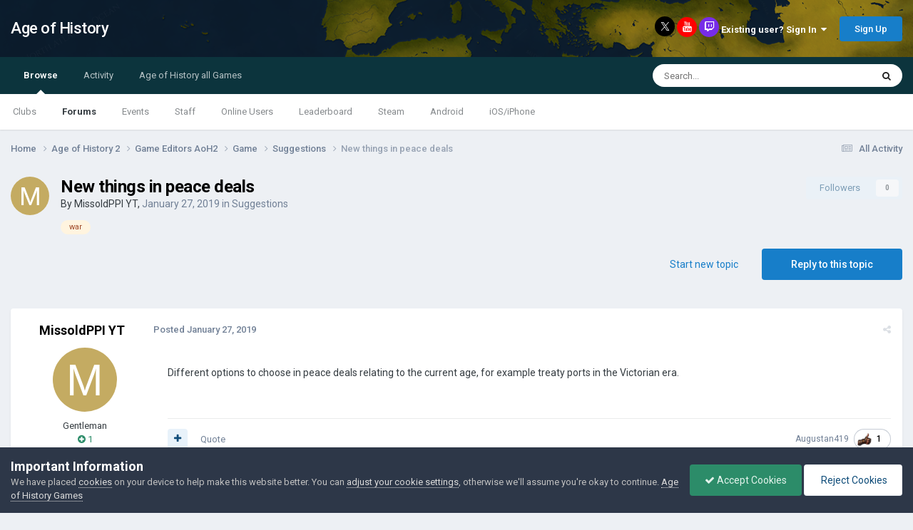

--- FILE ---
content_type: text/html;charset=UTF-8
request_url: http://www.ageofcivilizationsgame.com/topic/1788-new-things-in-peace-deals/
body_size: 23808
content:
<!DOCTYPE html>
<html lang="en-US" dir="ltr">
	<head>
		<title>New things in peace deals - Suggestions - Age of History</title>
		
			<script>
	  (function(i,s,o,g,r,a,m){i['GoogleAnalyticsObject']=r;i[r]=i[r]||function(){
	  (i[r].q=i[r].q||[]).push(arguments)},i[r].l=1*new Date();a=s.createElement(o),
	  m=s.getElementsByTagName(o)[0];a.async=1;a.src=g;m.parentNode.insertBefore(a,m)
	  })(window,document,'script','https://www.google-analytics.com/analytics.js','ga');

	  ga('create', 'UA-93107988-1', 'auto');
	  ga('send', 'pageview');

	</script>
		
		<!--[if lt IE 9]>
			
		    <script src="//www.ageofcivilizationsgame.com/applications/core/interface/html5shiv/html5shiv.js"></script>
		<![endif]-->
		

	<meta name="viewport" content="width=device-width, initial-scale=1">


	
	


	<meta name="twitter:card" content="summary" />


	
		<meta name="twitter:site" content="@jakowskidev" />
	


	
		
			
				<meta property="og:title" content="New things in peace deals">
			
		
	

	
		
			
				<meta property="og:type" content="website">
			
		
	

	
		
			
				<meta property="og:url" content="http://www.ageofcivilizationsgame.com/topic/1788-new-things-in-peace-deals/">
			
		
	

	
		
			
				<meta name="description" content="Different options to choose in peace deals relating to the current age, for example treaty ports in the Victorian era.">
			
		
	

	
		
			
				<meta property="og:description" content="Different options to choose in peace deals relating to the current age, for example treaty ports in the Victorian era.">
			
		
	

	
		
			
				<meta property="og:updated_time" content="2019-01-27T10:47:29Z">
			
		
	

	
		
			
				<meta name="keywords" content="war">
			
		
	

	
		
			
				<meta property="og:site_name" content="Age of History">
			
		
	

	
		
			
				<meta property="og:locale" content="en_US">
			
		
	


	
		<link rel="canonical" href="http://www.ageofcivilizationsgame.com/topic/1788-new-things-in-peace-deals/" />
	

	
		<link as="style" rel="preload" href="http://www.ageofcivilizationsgame.com/applications/core/interface/ckeditor/ckeditor/skins/ips/editor.css?t=N9UF" />
	




<link rel="manifest" href="http://www.ageofcivilizationsgame.com/manifest.webmanifest/">
<meta name="msapplication-config" content="http://www.ageofcivilizationsgame.com/browserconfig.xml/">
<meta name="msapplication-starturl" content="/">
<meta name="application-name" content="Age of History">
<meta name="apple-mobile-web-app-title" content="Age of History">

	<meta name="theme-color" content="#ffffff">






	

	
		
			<link rel="icon" sizes="36x36" href="http://www.ageofcivilizationsgame.com/uploads/monthly_2022_05/android-chrome-36x36.png">
		
	

	
		
			<link rel="icon" sizes="48x48" href="http://www.ageofcivilizationsgame.com/uploads/monthly_2022_05/android-chrome-48x48.png">
		
	

	
		
			<link rel="icon" sizes="72x72" href="http://www.ageofcivilizationsgame.com/uploads/monthly_2022_05/android-chrome-72x72.png">
		
	

	
		
			<link rel="icon" sizes="96x96" href="http://www.ageofcivilizationsgame.com/uploads/monthly_2022_05/android-chrome-96x96.png">
		
	

	
		
			<link rel="icon" sizes="144x144" href="http://www.ageofcivilizationsgame.com/uploads/monthly_2022_05/android-chrome-144x144.png">
		
	

	
		
			<link rel="icon" sizes="192x192" href="http://www.ageofcivilizationsgame.com/uploads/monthly_2022_05/android-chrome-192x192.png">
		
	

	
		
			<link rel="icon" sizes="256x256" href="http://www.ageofcivilizationsgame.com/uploads/monthly_2022_05/android-chrome-256x256.png">
		
	

	
		
			<link rel="icon" sizes="384x384" href="http://www.ageofcivilizationsgame.com/uploads/monthly_2022_05/android-chrome-384x384.png">
		
	

	
		
			<link rel="icon" sizes="512x512" href="http://www.ageofcivilizationsgame.com/uploads/monthly_2022_05/android-chrome-512x512.png">
		
	

	
		
			<meta name="msapplication-square70x70logo" content="http://www.ageofcivilizationsgame.com/uploads/monthly_2022_05/msapplication-square70x70logo.png"/>
		
	

	
		
			<meta name="msapplication-TileImage" content="http://www.ageofcivilizationsgame.com/uploads/monthly_2022_05/msapplication-TileImage.png"/>
		
	

	
		
			<meta name="msapplication-square150x150logo" content="http://www.ageofcivilizationsgame.com/uploads/monthly_2022_05/msapplication-square150x150logo.png"/>
		
	

	
		
			<meta name="msapplication-wide310x150logo" content="http://www.ageofcivilizationsgame.com/uploads/monthly_2022_05/msapplication-wide310x150logo.png"/>
		
	

	
		
			<meta name="msapplication-square310x310logo" content="http://www.ageofcivilizationsgame.com/uploads/monthly_2022_05/msapplication-square310x310logo.png"/>
		
	

	
		
			
				<link rel="apple-touch-icon" href="http://www.ageofcivilizationsgame.com/uploads/monthly_2022_05/apple-touch-icon-57x57.png">
			
		
	

	
		
			
				<link rel="apple-touch-icon" sizes="60x60" href="http://www.ageofcivilizationsgame.com/uploads/monthly_2022_05/apple-touch-icon-60x60.png">
			
		
	

	
		
			
				<link rel="apple-touch-icon" sizes="72x72" href="http://www.ageofcivilizationsgame.com/uploads/monthly_2022_05/apple-touch-icon-72x72.png">
			
		
	

	
		
			
				<link rel="apple-touch-icon" sizes="76x76" href="http://www.ageofcivilizationsgame.com/uploads/monthly_2022_05/apple-touch-icon-76x76.png">
			
		
	

	
		
			
				<link rel="apple-touch-icon" sizes="114x114" href="http://www.ageofcivilizationsgame.com/uploads/monthly_2022_05/apple-touch-icon-114x114.png">
			
		
	

	
		
			
				<link rel="apple-touch-icon" sizes="120x120" href="http://www.ageofcivilizationsgame.com/uploads/monthly_2022_05/apple-touch-icon-120x120.png">
			
		
	

	
		
			
				<link rel="apple-touch-icon" sizes="144x144" href="http://www.ageofcivilizationsgame.com/uploads/monthly_2022_05/apple-touch-icon-144x144.png">
			
		
	

	
		
			
				<link rel="apple-touch-icon" sizes="152x152" href="http://www.ageofcivilizationsgame.com/uploads/monthly_2022_05/apple-touch-icon-152x152.png">
			
		
	

	
		
			
				<link rel="apple-touch-icon" sizes="180x180" href="http://www.ageofcivilizationsgame.com/uploads/monthly_2022_05/apple-touch-icon-180x180.png">
			
		
	





<link rel="preload" href="//www.ageofcivilizationsgame.com/applications/core/interface/font/fontawesome-webfont.woff2?v=4.7.0" as="font" crossorigin="anonymous">
		


	<link rel="preconnect" href="https://fonts.googleapis.com">
	<link rel="preconnect" href="https://fonts.gstatic.com" crossorigin>
	
		<link href="https://fonts.googleapis.com/css2?family=Roboto:wght@300;400;500;600;700&display=swap" rel="stylesheet">
	



	<link rel='stylesheet' href='http://www.ageofcivilizationsgame.com/uploads/css_built_1/341e4a57816af3ba440d891ca87450ff_framework.css?v=0daef452051728653638' media='all'>

	<link rel='stylesheet' href='http://www.ageofcivilizationsgame.com/uploads/css_built_1/05e81b71abe4f22d6eb8d1a929494829_responsive.css?v=0daef452051728653638' media='all'>

	<link rel='stylesheet' href='http://www.ageofcivilizationsgame.com/uploads/css_built_1/90eb5adf50a8c640f633d47fd7eb1778_core.css?v=0daef452051728653638' media='all'>

	<link rel='stylesheet' href='http://www.ageofcivilizationsgame.com/uploads/css_built_1/5a0da001ccc2200dc5625c3f3934497d_core_responsive.css?v=0daef452051728653638' media='all'>

	<link rel='stylesheet' href='http://www.ageofcivilizationsgame.com/uploads/css_built_1/62e269ced0fdab7e30e026f1d30ae516_forums.css?v=0daef452051728653638' media='all'>

	<link rel='stylesheet' href='http://www.ageofcivilizationsgame.com/uploads/css_built_1/76e62c573090645fb99a15a363d8620e_forums_responsive.css?v=0daef452051728653638' media='all'>

	<link rel='stylesheet' href='http://www.ageofcivilizationsgame.com/uploads/css_built_1/ebdea0c6a7dab6d37900b9190d3ac77b_topics.css?v=0daef452051728653638' media='all'>

	<link rel='stylesheet' href='http://www.ageofcivilizationsgame.com/uploads/css_built_1/aa0d3895a07f810ea9ac4b0e03928774_promote.css?v=0daef452051728653638' media='all'>

	<link rel='stylesheet' href='http://www.ageofcivilizationsgame.com/uploads/css_built_1/311e677be1fd9bd34c1ccbaf8c789d99_promote_responsive.css?v=0daef452051728653638' media='all'>





<link rel='stylesheet' href='http://www.ageofcivilizationsgame.com/uploads/css_built_1/258adbb6e4f3e83cd3b355f84e3fa002_custom.css?v=0daef452051728653638' media='all'>




		
		

	
	<link rel='shortcut icon' href='http://www.ageofcivilizationsgame.com/uploads/monthly_2018_12/ic_32x32_zWl_icon.ico.3199573831b966456d973bc831093ed5.ico' type="image/x-icon">

	</head>
	<body class='ipsApp ipsApp_front ipsJS_none ipsClearfix' data-controller='core.front.core.app' data-message="" data-pageApp='forums' data-pageLocation='front' data-pageModule='forums' data-pageController='topic' data-pageID='1788'>
		<a href='#elContent' class='ipsHide' title='Go to main content on this page' accesskey='m'>Jump to content</a>
		<div id='ipsLayout_header' class='ipsClearfix'>
			




			
<ul id='elMobileNav' class='ipsResponsive_hideDesktop' data-controller='core.front.core.mobileNav'>
	
		
			
			
				
				
			
				
				
			
				
				
			
				
					<li id='elMobileBreadcrumb'>
						<a href='http://www.ageofcivilizationsgame.com/forum/9-suggestions/'>
							<span>Suggestions</span>
						</a>
					</li>
				
				
			
				
				
			
		
	
	
	
	<li >
		<a data-action="defaultStream" href='http://www.ageofcivilizationsgame.com/discover/'><i class="fa fa-newspaper-o" aria-hidden="true"></i></a>
	</li>

	

	
		<li class='ipsJS_show'>
			<a href='http://www.ageofcivilizationsgame.com/search/'><i class='fa fa-search'></i></a>
		</li>
	
</ul>
			<header>
				<div class='ipsLayout_container'>
					

<a href='http://www.ageofcivilizationsgame.com/' id='elSiteTitle' accesskey='1'>Age of History</a>

					

	<ul id='elUserNav' class='ipsList_inline cSignedOut ipsResponsive_showDesktop'>
		

	
		<a class='cUserNav_icon'>
            
            <a href='https://x.com/jakowskidev' target='_blank' class='cShareLink cShareLink_x' rel='noopener noreferrer'><img src="http://www.ageofcivilizationsgame.com/uploads/set_resources_1/465b3333c9d56ad091e82c4b2597c6d0_x.svg" width='13' height='12' style='vertical-align: middle'></a>
            
        </li>
	
		<a class='cUserNav_icon'>
            
			<a href='https://www.youtube.com/channel/UCppKzood12fbJhZClXfukFw' target='_blank' class='cShareLink cShareLink_youtube' rel='noopener noreferrer'><i class='fa fa-youtube'></i></a>
		    
        </li>
	
		<a class='cUserNav_icon'>
            
			<a href='https://www.tiktok.com/@lukaszjakowski' target='_blank' class='cShareLink cShareLink_twitch' rel='noopener noreferrer'><i class='fa fa-twitch'></i></a>
		    
        </li>
	

        
		
        
        
            
            <li id='elSignInLink'>
                <a href='http://www.ageofcivilizationsgame.com/login/' data-ipsMenu-closeOnClick="false" data-ipsMenu id='elUserSignIn'>
                    Existing user? Sign In &nbsp;<i class='fa fa-caret-down'></i>
                </a>
                
<div id='elUserSignIn_menu' class='ipsMenu ipsMenu_auto ipsHide'>
	<form accept-charset='utf-8' method='post' action='http://www.ageofcivilizationsgame.com/login/'>
		<input type="hidden" name="csrfKey" value="4f9426928d091975a7c5c904cf0eb24c">
		<input type="hidden" name="ref" value="aHR0cDovL3d3dy5hZ2VvZmNpdmlsaXphdGlvbnNnYW1lLmNvbS90b3BpYy8xNzg4LW5ldy10aGluZ3MtaW4tcGVhY2UtZGVhbHMv">
		<div data-role="loginForm">
			
			
			
				
<div class="ipsPad ipsForm ipsForm_vertical">
	<h4 class="ipsType_sectionHead">Sign In</h4>
	<br><br>
	<ul class='ipsList_reset'>
		<li class="ipsFieldRow ipsFieldRow_noLabel ipsFieldRow_fullWidth">
			
			
				<input type="email" placeholder="Email Address" name="auth" autocomplete="email">
			
		</li>
		<li class="ipsFieldRow ipsFieldRow_noLabel ipsFieldRow_fullWidth">
			<input type="password" placeholder="Password" name="password" autocomplete="current-password">
		</li>
		<li class="ipsFieldRow ipsFieldRow_checkbox ipsClearfix">
			<span class="ipsCustomInput">
				<input type="checkbox" name="remember_me" id="remember_me_checkbox" value="1" checked aria-checked="true">
				<span></span>
			</span>
			<div class="ipsFieldRow_content">
				<label class="ipsFieldRow_label" for="remember_me_checkbox">Remember me</label>
				<span class="ipsFieldRow_desc">Not recommended on shared computers</span>
			</div>
		</li>
		<li class="ipsFieldRow ipsFieldRow_fullWidth">
			<button type="submit" name="_processLogin" value="usernamepassword" class="ipsButton ipsButton_primary ipsButton_small" id="elSignIn_submit">Sign In</button>
			
				<p class="ipsType_right ipsType_small">
					
						<a href='http://www.ageofcivilizationsgame.com/lostpassword/' data-ipsDialog data-ipsDialog-title='Forgot your password?'>
					
					Forgot your password?</a>
				</p>
			
		</li>
	</ul>
</div>
			
		</div>
	</form>
</div>
            </li>
            
        
		
			<li>
				
					<a href='http://www.ageofcivilizationsgame.com/join_AoC/'  id='elRegisterButton' class='ipsButton ipsButton_normal ipsButton_primary'>Sign Up</a>
				
			</li>
		
	</ul>

				</div>
			</header>
			

	<nav data-controller='core.front.core.navBar' class=' ipsResponsive_showDesktop'>
		<div class='ipsNavBar_primary ipsLayout_container '>
			<ul data-role="primaryNavBar" class='ipsClearfix'>
				


	
		
		
			
		
		<li class='ipsNavBar_active' data-active id='elNavSecondary_1' data-role="navBarItem" data-navApp="core" data-navExt="CustomItem">
			
			
				<a href="http://www.ageofcivilizationsgame.com"  data-navItem-id="1" data-navDefault>
					Browse<span class='ipsNavBar_active__identifier'></span>
				</a>
			
			
				<ul class='ipsNavBar_secondary ' data-role='secondaryNavBar'>
					


	
		
		
		<li  id='elNavSecondary_3' data-role="navBarItem" data-navApp="core" data-navExt="Clubs">
			
			
				<a href="http://www.ageofcivilizationsgame.com/clubs/"  data-navItem-id="3" >
					Clubs<span class='ipsNavBar_active__identifier'></span>
				</a>
			
			
		</li>
	
	

	
		
		
			
		
		<li class='ipsNavBar_active' data-active id='elNavSecondary_10' data-role="navBarItem" data-navApp="forums" data-navExt="Forums">
			
			
				<a href="http://www.ageofcivilizationsgame.com"  data-navItem-id="10" data-navDefault>
					Forums<span class='ipsNavBar_active__identifier'></span>
				</a>
			
			
		</li>
	
	

	
		
		
		<li  id='elNavSecondary_11' data-role="navBarItem" data-navApp="calendar" data-navExt="Calendar">
			
			
				<a href="http://www.ageofcivilizationsgame.com/events/"  data-navItem-id="11" >
					Events<span class='ipsNavBar_active__identifier'></span>
				</a>
			
			
		</li>
	
	

	
	

	
		
		
		<li  id='elNavSecondary_13' data-role="navBarItem" data-navApp="core" data-navExt="StaffDirectory">
			
			
				<a href="http://www.ageofcivilizationsgame.com/staff/"  data-navItem-id="13" >
					Staff<span class='ipsNavBar_active__identifier'></span>
				</a>
			
			
		</li>
	
	

	
		
		
		<li  id='elNavSecondary_14' data-role="navBarItem" data-navApp="core" data-navExt="OnlineUsers">
			
			
				<a href="http://www.ageofcivilizationsgame.com/online/"  data-navItem-id="14" >
					Online Users<span class='ipsNavBar_active__identifier'></span>
				</a>
			
			
		</li>
	
	

	
		
		
		<li  id='elNavSecondary_15' data-role="navBarItem" data-navApp="core" data-navExt="Leaderboard">
			
			
				<a href="http://www.ageofcivilizationsgame.com/leaderboard/"  data-navItem-id="15" >
					Leaderboard<span class='ipsNavBar_active__identifier'></span>
				</a>
			
			
		</li>
	
	

	
		
		
		<li  id='elNavSecondary_23' data-role="navBarItem" data-navApp="core" data-navExt="CustomItem">
			
			
				<a href="https://store.steampowered.com/app/2772750/Age_of_History_3/" target='_blank' rel="noopener" data-navItem-id="23" >
					Steam<span class='ipsNavBar_active__identifier'></span>
				</a>
			
			
		</li>
	
	

	
		
		
		<li  id='elNavSecondary_24' data-role="navBarItem" data-navApp="core" data-navExt="CustomItem">
			
			
				<a href="https://play.google.com/store/apps/details?id=age.of.history3.lukasz.jakowski"  data-navItem-id="24" >
					Android<span class='ipsNavBar_active__identifier'></span>
				</a>
			
			
		</li>
	
	

	
		
		
		<li  id='elNavSecondary_32' data-role="navBarItem" data-navApp="core" data-navExt="CustomItem">
			
			
				<a href="https://apps.apple.com/us/app/age-of-history-3/id6686394372" target='_blank' rel="noopener" data-navItem-id="32" >
					iOS/iPhone<span class='ipsNavBar_active__identifier'></span>
				</a>
			
			
		</li>
	
	

					<li class='ipsHide' id='elNavigationMore_1' data-role='navMore'>
						<a href='#' data-ipsMenu data-ipsMenu-appendTo='#elNavigationMore_1' id='elNavigationMore_1_dropdown'>More <i class='fa fa-caret-down'></i></a>
						<ul class='ipsHide ipsMenu ipsMenu_auto' id='elNavigationMore_1_dropdown_menu' data-role='moreDropdown'></ul>
					</li>
				</ul>
			
		</li>
	
	

	
		
		
		<li  id='elNavSecondary_2' data-role="navBarItem" data-navApp="core" data-navExt="CustomItem">
			
			
				<a href="http://www.ageofcivilizationsgame.com/discover/"  data-navItem-id="2" >
					Activity<span class='ipsNavBar_active__identifier'></span>
				</a>
			
			
				<ul class='ipsNavBar_secondary ipsHide' data-role='secondaryNavBar'>
					


	
		
		
		<li  id='elNavSecondary_4' data-role="navBarItem" data-navApp="core" data-navExt="AllActivity">
			
			
				<a href="http://www.ageofcivilizationsgame.com/discover/"  data-navItem-id="4" >
					All Activity<span class='ipsNavBar_active__identifier'></span>
				</a>
			
			
		</li>
	
	

	
	

	
	

	
	

	
		
		
		<li  id='elNavSecondary_8' data-role="navBarItem" data-navApp="core" data-navExt="Search">
			
			
				<a href="http://www.ageofcivilizationsgame.com/search/"  data-navItem-id="8" >
					Search<span class='ipsNavBar_active__identifier'></span>
				</a>
			
			
		</li>
	
	

	
		
		
		<li  id='elNavSecondary_9' data-role="navBarItem" data-navApp="core" data-navExt="Promoted">
			
			
				<a href="http://www.ageofcivilizationsgame.com/ourpicks/"  data-navItem-id="9" >
					Our Picks<span class='ipsNavBar_active__identifier'></span>
				</a>
			
			
		</li>
	
	

					<li class='ipsHide' id='elNavigationMore_2' data-role='navMore'>
						<a href='#' data-ipsMenu data-ipsMenu-appendTo='#elNavigationMore_2' id='elNavigationMore_2_dropdown'>More <i class='fa fa-caret-down'></i></a>
						<ul class='ipsHide ipsMenu ipsMenu_auto' id='elNavigationMore_2_dropdown_menu' data-role='moreDropdown'></ul>
					</li>
				</ul>
			
		</li>
	
	

	
		
		
		<li  id='elNavSecondary_25' data-role="navBarItem" data-navApp="core" data-navExt="CustomItem">
			
			
				<a href="http://www.ageofcivilizationsgame.com/topic/228-age-of-civilizations-games/"  data-navItem-id="25" >
					Age of History all Games<span class='ipsNavBar_active__identifier'></span>
				</a>
			
			
				<ul class='ipsNavBar_secondary ipsHide' data-role='secondaryNavBar'>
					


	
		
		
		<li  id='elNavSecondary_33' data-role="navBarItem" data-navApp="core" data-navExt="CustomItem">
			
			
				<a href="https://store.steampowered.com/app/2772750/Age_of_History_3/" target='_blank' rel="noopener" data-navItem-id="33" >
					Age of History 3 - Steam<span class='ipsNavBar_active__identifier'></span>
				</a>
			
			
		</li>
	
	

	
		
		
		<li  id='elNavSecondary_26' data-role="navBarItem" data-navApp="core" data-navExt="CustomItem">
			
			
				<a href="https://store.steampowered.com/app/603850/Age_of_Civilizations_II/" target='_blank' rel="noopener" data-navItem-id="26" >
					AoC2 - Steam<span class='ipsNavBar_active__identifier'></span>
				</a>
			
			
		</li>
	
	

	
		
		
		<li  id='elNavSecondary_27' data-role="navBarItem" data-navApp="core" data-navExt="CustomItem">
			
			
				<a href="https://play.google.com/store/apps/details?id=age.of.civilizations2.jakowski.lukasz" target='_blank' rel="noopener" data-navItem-id="27" >
					AoC2 - Google Play<span class='ipsNavBar_active__identifier'></span>
				</a>
			
			
		</li>
	
	

	
		
		
		<li  id='elNavSecondary_31' data-role="navBarItem" data-navApp="core" data-navExt="CustomItem">
			
			
				<a href="https://apps.apple.com/us/app/age-of-civilizations-ii/id1453838527" target='_blank' rel="noopener" data-navItem-id="31" >
					AoC2 - iPhone<span class='ipsNavBar_active__identifier'></span>
				</a>
			
			
		</li>
	
	

	
		
		
		<li  id='elNavSecondary_29' data-role="navBarItem" data-navApp="core" data-navExt="CustomItem">
			
			
				<a href="https://play.google.com/store/apps/details?id=age.of.civilizations.jakowski" target='_blank' rel="noopener" data-navItem-id="29" >
					AoC1 - Google Play<span class='ipsNavBar_active__identifier'></span>
				</a>
			
			
		</li>
	
	

	
		
		
		<li  id='elNavSecondary_28' data-role="navBarItem" data-navApp="core" data-navExt="CustomItem">
			
			
				<a href="https://www.microsoft.com/en-gb/p/age-of-civilizations/9nblgggxx77q" target='_blank' rel="noopener" data-navItem-id="28" >
					AoC1 - Windows Phone<span class='ipsNavBar_active__identifier'></span>
				</a>
			
			
		</li>
	
	

	
		
		
		<li  id='elNavSecondary_30' data-role="navBarItem" data-navApp="core" data-navExt="CustomItem">
			
			
				<a href="http://ageofcivilizationsgame.com/aoc2.html" target='_blank' rel="noopener" data-navItem-id="30" >
					Age of Civilizations II<span class='ipsNavBar_active__identifier'></span>
				</a>
			
			
		</li>
	
	

					<li class='ipsHide' id='elNavigationMore_25' data-role='navMore'>
						<a href='#' data-ipsMenu data-ipsMenu-appendTo='#elNavigationMore_25' id='elNavigationMore_25_dropdown'>More <i class='fa fa-caret-down'></i></a>
						<ul class='ipsHide ipsMenu ipsMenu_auto' id='elNavigationMore_25_dropdown_menu' data-role='moreDropdown'></ul>
					</li>
				</ul>
			
		</li>
	
	

				<li class='ipsHide' id='elNavigationMore' data-role='navMore'>
					<a href='#' data-ipsMenu data-ipsMenu-appendTo='#elNavigationMore' id='elNavigationMore_dropdown'>More</a>
					<ul class='ipsNavBar_secondary ipsHide' data-role='secondaryNavBar'>
						<li class='ipsHide' id='elNavigationMore_more' data-role='navMore'>
							<a href='#' data-ipsMenu data-ipsMenu-appendTo='#elNavigationMore_more' id='elNavigationMore_more_dropdown'>More <i class='fa fa-caret-down'></i></a>
							<ul class='ipsHide ipsMenu ipsMenu_auto' id='elNavigationMore_more_dropdown_menu' data-role='moreDropdown'></ul>
						</li>
					</ul>
				</li>
			</ul>
			

	<div id="elSearchWrapper">
		<div id='elSearch' data-controller="core.front.core.quickSearch">
			<form accept-charset='utf-8' action='//www.ageofcivilizationsgame.com/search/?do=quicksearch' method='post'>
                <input type='search' id='elSearchField' placeholder='Search...' name='q' autocomplete='off' aria-label='Search'>
                <details class='cSearchFilter'>
                    <summary class='cSearchFilter__text'></summary>
                    <ul class='cSearchFilter__menu'>
                        
                        <li><label><input type="radio" name="type" value="all" ><span class='cSearchFilter__menuText'>Everywhere</span></label></li>
                        
                            
                                <li><label><input type="radio" name="type" value='contextual_{&quot;type&quot;:&quot;forums_topic&quot;,&quot;nodes&quot;:9}' checked><span class='cSearchFilter__menuText'>This Forum</span></label></li>
                            
                                <li><label><input type="radio" name="type" value='contextual_{&quot;type&quot;:&quot;forums_topic&quot;,&quot;item&quot;:1788}' checked><span class='cSearchFilter__menuText'>This Topic</span></label></li>
                            
                        
                        
                            <li><label><input type="radio" name="type" value="core_statuses_status"><span class='cSearchFilter__menuText'>Status Updates</span></label></li>
                        
                            <li><label><input type="radio" name="type" value="forums_topic"><span class='cSearchFilter__menuText'>Topics</span></label></li>
                        
                            <li><label><input type="radio" name="type" value="calendar_event"><span class='cSearchFilter__menuText'>Events</span></label></li>
                        
                            <li><label><input type="radio" name="type" value="core_members"><span class='cSearchFilter__menuText'>Members</span></label></li>
                        
                    </ul>
                </details>
				<button class='cSearchSubmit' type="submit" aria-label='Search'><i class="fa fa-search"></i></button>
			</form>
		</div>
	</div>

		</div>
	</nav>

		</div>
		<main id='ipsLayout_body' class='ipsLayout_container'>
			<div id='ipsLayout_contentArea'>
				<div id='ipsLayout_contentWrapper'>
                  
					
<nav class='ipsBreadcrumb ipsBreadcrumb_top ipsFaded_withHover'>
	

	<ul class='ipsList_inline ipsPos_right'>
		
		<li >
			<a data-action="defaultStream" class='ipsType_light '  href='http://www.ageofcivilizationsgame.com/discover/'><i class="fa fa-newspaper-o" aria-hidden="true"></i> <span>All Activity</span></a>
		</li>
		
	</ul>

	<ul data-role="breadcrumbList">
		<li>
			<a title="Home" href='http://www.ageofcivilizationsgame.com/'>
				<span>Home <i class='fa fa-angle-right'></i></span>
			</a>
		</li>
		
		
			<li>
				
					<a href='http://www.ageofcivilizationsgame.com/forum/339-age-of-history-2/'>
						<span>Age of History 2 <i class='fa fa-angle-right' aria-hidden="true"></i></span>
					</a>
				
			</li>
		
			<li>
				
					<a href='http://www.ageofcivilizationsgame.com/forum/13-game-editors-aoh2/'>
						<span>Game Editors AoH2 <i class='fa fa-angle-right' aria-hidden="true"></i></span>
					</a>
				
			</li>
		
			<li>
				
					<a href='http://www.ageofcivilizationsgame.com/forum/27-game/'>
						<span>Game <i class='fa fa-angle-right' aria-hidden="true"></i></span>
					</a>
				
			</li>
		
			<li>
				
					<a href='http://www.ageofcivilizationsgame.com/forum/9-suggestions/'>
						<span>Suggestions <i class='fa fa-angle-right' aria-hidden="true"></i></span>
					</a>
				
			</li>
		
			<li>
				
					New things in peace deals
				
			</li>
		
	</ul>
</nav>
					
                  	
					<div id='ipsLayout_mainArea'>
						<a id='elContent'></a>
						
						
						
						

	




						





<div class="ipsPageHeader ipsClearfix">
	
		<div class='ipsPos_right ipsResponsive_noFloat ipsResponsive_hidePhone'>
			



<div data-followApp='forums' data-followArea='topic' data-followID='1788' data-controller='core.front.core.followButton'>
	

	<a href='http://www.ageofcivilizationsgame.com/login/' rel="nofollow" class="ipsFollow ipsPos_middle ipsButton ipsButton_light ipsButton_verySmall ipsButton_disabled" data-role="followButton" data-ipsTooltip title='Sign in to follow this'>
		<span>Followers</span>
		<span class='ipsCommentCount'>0</span>
	</a>

</div>
		</div>
		<div class='ipsPos_right ipsResponsive_noFloat ipsResponsive_hidePhone'>
			

		</div>
		
	
	<div class='ipsPhotoPanel ipsPhotoPanel_small ipsPhotoPanel_notPhone ipsClearfix'>
		


	<a href="http://www.ageofcivilizationsgame.com/profile/4399-missoldppi-yt/" rel="nofollow" data-ipsHover data-ipsHover-width="370" data-ipsHover-target="http://www.ageofcivilizationsgame.com/profile/4399-missoldppi-yt/?do=hovercard" class="ipsUserPhoto ipsUserPhoto_small" title="Go to MissoldPPI YT's profile">
		<img src='data:image/svg+xml,%3Csvg%20xmlns%3D%22http%3A%2F%2Fwww.w3.org%2F2000%2Fsvg%22%20viewBox%3D%220%200%201024%201024%22%20style%3D%22background%3A%23c4ab62%22%3E%3Cg%3E%3Ctext%20text-anchor%3D%22middle%22%20dy%3D%22.35em%22%20x%3D%22512%22%20y%3D%22512%22%20fill%3D%22%23ffffff%22%20font-size%3D%22700%22%20font-family%3D%22-apple-system%2C%20BlinkMacSystemFont%2C%20Roboto%2C%20Helvetica%2C%20Arial%2C%20sans-serif%22%3EM%3C%2Ftext%3E%3C%2Fg%3E%3C%2Fsvg%3E' alt='MissoldPPI YT' loading="lazy">
	</a>

		<div>
			<h1 class='ipsType_pageTitle ipsContained_container'>
				

				
				
					<span class='ipsType_break ipsContained'>
						<span>New things in peace deals</span>
					</span>
				
			</h1>
			
			<p class='ipsType_reset ipsType_blendLinks ipsSpacer_bottom ipsSpacer_half'>
				<span class='ipsType_normal'>
				
					By 


<a href='http://www.ageofcivilizationsgame.com/profile/4399-missoldppi-yt/' rel="nofollow" data-ipsHover data-ipsHover-width='370' data-ipsHover-target='http://www.ageofcivilizationsgame.com/profile/4399-missoldppi-yt/?do=hovercard&amp;referrer=http%253A%252F%252Fwww.ageofcivilizationsgame.com%252Ftopic%252F1788-new-things-in-peace-deals%252F' title="Go to MissoldPPI YT's profile" class="ipsType_break">MissoldPPI YT</a>,  <span class='ipsType_light'><time datetime='2019-01-27T10:47:29Z' title='01/27/2019 10:47  AM' data-short='6 yr'>January 27, 2019</time> in <a href="http://www.ageofcivilizationsgame.com/forum/9-suggestions/">Suggestions</a></span>
				
				</span>
				<br>
			</p>
			
				


	
		<ul class='ipsTags ipsList_inline ' >
			
				
					

<li >
	
	<a href="http://www.ageofcivilizationsgame.com/tags/war/" class='ipsTag' title="Find other content tagged with 'war'" rel="tag" data-tag-label="war"><span>war</span></a>
	
</li>
				
			
			
		</ul>
		
	

			
		</div>
	</div>
</div>







<div class='ipsClearfix'>
	
	
	<ul class="ipsToolList ipsToolList_horizontal ipsClearfix ipsSpacer_both ">
		
			<li class='ipsToolList_primaryAction'>
				<span data-controller='forums.front.topic.reply'>
					
						<a href='#replyForm' class='ipsButton ipsButton_important ipsButton_medium ipsButton_fullWidth' data-action='replyToTopic'>Reply to this topic</a>
					
				</span>
			</li>
		
		
			<li class='ipsResponsive_hidePhone'>
				
					<a href="http://www.ageofcivilizationsgame.com/forum/9-suggestions/?do=add" class='ipsButton ipsButton_link ipsButton_medium ipsButton_fullWidth' title='Start a new topic in this forum'>Start new topic</a>
				
			</li>
		
		
	</ul>
</div>

<div data-controller='core.front.core.commentFeed,forums.front.topic.view, core.front.core.ignoredComments' data-autoPoll data-baseURL='http://www.ageofcivilizationsgame.com/topic/1788-new-things-in-peace-deals/' data-lastPage data-feedID='topic-1788' class='cTopic ipsClear ipsSpacer_top'>
	
			
	

	

<div data-controller='core.front.core.recommendedComments' data-url='http://www.ageofcivilizationsgame.com/topic/1788-new-things-in-peace-deals/?recommended=comments' class='ipsRecommendedComments ipsHide'>
	<div data-role="recommendedComments">
		<h2 class='ipsType_sectionHead ipsType_large ipsType_bold ipsMargin_bottom'>Recommended Posts</h2>
		
	</div>
</div>
	
	<div id="elPostFeed" data-role='commentFeed' data-controller='core.front.core.moderation' >
		<form action="http://www.ageofcivilizationsgame.com/topic/1788-new-things-in-peace-deals/?csrfKey=4f9426928d091975a7c5c904cf0eb24c&amp;do=multimodComment" method="post" data-ipsPageAction data-role='moderationTools'>
			
			
				
					
					
					




<a id='comment-11024'></a>
<article  id='elComment_11024' class='cPost ipsBox  ipsComment  ipsComment_parent ipsClearfix ipsClear ipsColumns ipsColumns_noSpacing ipsColumns_collapsePhone   '>
	

	<div class='cAuthorPane cAuthorPane_mobile ipsResponsive_showPhone ipsResponsive_block'>
		<h3 class='ipsType_sectionHead cAuthorPane_author ipsResponsive_showPhone ipsResponsive_inlineBlock ipsType_break ipsType_blendLinks ipsTruncate ipsTruncate_line'>
			


<a href='http://www.ageofcivilizationsgame.com/profile/4399-missoldppi-yt/' rel="nofollow" data-ipsHover data-ipsHover-width='370' data-ipsHover-target='http://www.ageofcivilizationsgame.com/profile/4399-missoldppi-yt/?do=hovercard&amp;referrer=http%253A%252F%252Fwww.ageofcivilizationsgame.com%252Ftopic%252F1788-new-things-in-peace-deals%252F' title="Go to MissoldPPI YT's profile" class="ipsType_break">MissoldPPI YT</a>
			<span class='ipsResponsive_showPhone ipsResponsive_inline'>&nbsp;&nbsp;

	
		<a href='http://www.ageofcivilizationsgame.com/profile/4399-missoldppi-yt/reputation/' title="Member's total reputation" data-ipsTooltip class='ipsRepBadge ipsRepBadge_positive'>
	
			<i class='fa fa-plus-circle'></i> 1
	
		</a>
	
</span>
		</h3>
		<div class='cAuthorPane_photo'>
			


	<a href="http://www.ageofcivilizationsgame.com/profile/4399-missoldppi-yt/" rel="nofollow" data-ipsHover data-ipsHover-width="370" data-ipsHover-target="http://www.ageofcivilizationsgame.com/profile/4399-missoldppi-yt/?do=hovercard" class="ipsUserPhoto ipsUserPhoto_large" title="Go to MissoldPPI YT's profile">
		<img src='data:image/svg+xml,%3Csvg%20xmlns%3D%22http%3A%2F%2Fwww.w3.org%2F2000%2Fsvg%22%20viewBox%3D%220%200%201024%201024%22%20style%3D%22background%3A%23c4ab62%22%3E%3Cg%3E%3Ctext%20text-anchor%3D%22middle%22%20dy%3D%22.35em%22%20x%3D%22512%22%20y%3D%22512%22%20fill%3D%22%23ffffff%22%20font-size%3D%22700%22%20font-family%3D%22-apple-system%2C%20BlinkMacSystemFont%2C%20Roboto%2C%20Helvetica%2C%20Arial%2C%20sans-serif%22%3EM%3C%2Ftext%3E%3C%2Fg%3E%3C%2Fsvg%3E' alt='MissoldPPI YT' loading="lazy">
	</a>

		</div>
	</div>
	<aside class='ipsComment_author cAuthorPane ipsColumn ipsColumn_medium ipsResponsive_hidePhone'>
		<h3 class='ipsType_sectionHead cAuthorPane_author ipsType_blendLinks ipsType_break'><strong>


<a href='http://www.ageofcivilizationsgame.com/profile/4399-missoldppi-yt/' rel="nofollow" data-ipsHover data-ipsHover-width='370' data-ipsHover-target='http://www.ageofcivilizationsgame.com/profile/4399-missoldppi-yt/?do=hovercard&amp;referrer=http%253A%252F%252Fwww.ageofcivilizationsgame.com%252Ftopic%252F1788-new-things-in-peace-deals%252F' title="Go to MissoldPPI YT's profile" class="ipsType_break">MissoldPPI YT</a>
			</strong> <span class='ipsResponsive_showPhone ipsResponsive_inline'>&nbsp;&nbsp;

	
		<a href='http://www.ageofcivilizationsgame.com/profile/4399-missoldppi-yt/reputation/' title="Member's total reputation" data-ipsTooltip class='ipsRepBadge ipsRepBadge_positive'>
	
			<i class='fa fa-plus-circle'></i> 1
	
		</a>
	
</span></h3>

		<ul class='cAuthorPane_info ipsList_reset'>
			
			

			<li class='cAuthorPane_photo'>
				


	<a href="http://www.ageofcivilizationsgame.com/profile/4399-missoldppi-yt/" rel="nofollow" data-ipsHover data-ipsHover-width="370" data-ipsHover-target="http://www.ageofcivilizationsgame.com/profile/4399-missoldppi-yt/?do=hovercard" class="ipsUserPhoto ipsUserPhoto_large" title="Go to MissoldPPI YT's profile">
		<img src='data:image/svg+xml,%3Csvg%20xmlns%3D%22http%3A%2F%2Fwww.w3.org%2F2000%2Fsvg%22%20viewBox%3D%220%200%201024%201024%22%20style%3D%22background%3A%23c4ab62%22%3E%3Cg%3E%3Ctext%20text-anchor%3D%22middle%22%20dy%3D%22.35em%22%20x%3D%22512%22%20y%3D%22512%22%20fill%3D%22%23ffffff%22%20font-size%3D%22700%22%20font-family%3D%22-apple-system%2C%20BlinkMacSystemFont%2C%20Roboto%2C%20Helvetica%2C%20Arial%2C%20sans-serif%22%3EM%3C%2Ftext%3E%3C%2Fg%3E%3C%2Fsvg%3E' alt='MissoldPPI YT' loading="lazy">
	</a>

			</li>
			<li>Gentleman</li>
			
			
				<li>

	
		<a href='http://www.ageofcivilizationsgame.com/profile/4399-missoldppi-yt/reputation/' title="Member's total reputation" data-ipsTooltip class='ipsRepBadge ipsRepBadge_positive'>
	
			<i class='fa fa-plus-circle'></i> 1
	
		</a>
	
</li>
				<li class='ipsType_light'>2 posts</li>
				
				

			
		</ul>
	</aside>
	<div class='ipsColumn ipsColumn_fluid'>
		

<div id='comment-11024_wrap' data-controller='core.front.core.comment' data-commentApp='forums' data-commentType='forums' data-commentID="11024" data-quoteData='{&quot;userid&quot;:4399,&quot;username&quot;:&quot;MissoldPPI YT&quot;,&quot;timestamp&quot;:1548586049,&quot;contentapp&quot;:&quot;forums&quot;,&quot;contenttype&quot;:&quot;forums&quot;,&quot;contentid&quot;:1788,&quot;contentclass&quot;:&quot;forums_Topic&quot;,&quot;contentcommentid&quot;:11024}' class='ipsComment_content ipsType_medium  ipsFaded_withHover'>
	

	<div class='ipsComment_meta ipsType_light'>
		<div class='ipsPos_right ipsType_light ipsType_reset ipsFaded ipsFaded_more ipsType_blendLinks'>
			<ul class='ipsList_inline ipsComment_tools'>
				
				
				
					<li><a class='ipsType_blendLinks' href='http://www.ageofcivilizationsgame.com/topic/1788-new-things-in-peace-deals/' data-ipsTooltip title='Share this post' data-ipsMenu data-ipsMenu-closeOnClick='false' id='elSharePost_11024' data-role='shareComment'><i class='fa fa-share-alt'></i></a></li>
				
				
			</ul>
		</div>

		<div class='ipsType_reset'>
			<a href='http://www.ageofcivilizationsgame.com/topic/1788-new-things-in-peace-deals/?do=findComment&amp;comment=11024' class='ipsType_blendLinks'>Posted <time datetime='2019-01-27T10:47:29Z' title='01/27/2019 10:47  AM' data-short='6 yr'>January 27, 2019</time></a>
			<span class='ipsResponsive_hidePhone'>
				
				
			</span>
		</div>
	</div>

	


	<div class='cPost_contentWrap ipsPad'>
		
		<div data-role='commentContent' class='ipsType_normal ipsType_richText ipsContained' data-controller='core.front.core.lightboxedImages'>
			<p>
	Different options to choose in peace deals relating to the current age, for example treaty ports in the Victorian era.
</p>

			
		</div>

		<div class='ipsItemControls'>
			
				
					

	<div data-controller='core.front.core.reaction' class='ipsItemControls_right ipsClearfix '>	
		<div class='ipsReact ipsPos_right'>
			
				
				<div class='ipsReact_blurb ' data-role='reactionBlurb'>
					
						

	
	<ul class='ipsReact_reactions'>
		
			<li class="ipsReact_overview ipsType_blendLinks">
				
<a href='http://www.ageofcivilizationsgame.com/profile/1254-augustan419/' rel="nofollow" data-ipsHover data-ipsHover-width="370" data-ipsHover-target='http://www.ageofcivilizationsgame.com/profile/1254-augustan419/?do=hovercard' title="Go to Augustan419's profile" class="ipsType_break">Augustan419</a>
			</li>
		
		
			
				
				<li class='ipsReact_reactCount'>
					
						<a href='http://www.ageofcivilizationsgame.com/topic/1788-new-things-in-peace-deals/?do=showReactionsComment&amp;comment=11024&amp;reaction=1' data-ipsDialog data-ipsDialog-size='medium' data-ipsDialog-title='See who reacted to this' data-ipsTooltip data-ipsTooltip-label="<strong>Like</strong><br>Loading..." data-ipsTooltip-ajax="http://www.ageofcivilizationsgame.com/topic/1788-new-things-in-peace-deals/?do=showReactionsComment&amp;comment=11024&amp;reaction=1&amp;tooltip=1" data-ipsTooltip-safe title="See who reacted &quot;Like&quot;">
					
							<span>
								<img src='http://www.ageofcivilizationsgame.com/uploads/reactions/like2.png' alt="Like" loading="lazy">
							</span>
							<span>
								1
							</span>
					
						</a>
					
				</li>
			
		
	</ul>

					
				</div>
			
			
			
		</div>
	</div>

				
			
			<ul class='ipsComment_controls ipsClearfix ipsItemControls_left' data-role="commentControls">
				
					
						<li data-ipsQuote-editor='topic_comment' data-ipsQuote-target='#comment-11024' class='ipsJS_show'>
							<button class='ipsButton ipsButton_light ipsButton_verySmall ipsButton_narrow cMultiQuote ipsHide' data-action='multiQuoteComment' data-ipsTooltip data-ipsQuote-multiQuote data-mqId='mq11024' title='MultiQuote'><i class='fa fa-plus'></i></button>
						</li>
						<li data-ipsQuote-editor='topic_comment' data-ipsQuote-target='#comment-11024' class='ipsJS_show'>
							<a href='#' data-action='quoteComment' data-ipsQuote-singleQuote>Quote</a>
						</li>
					
					
					
				
				<li class='ipsHide' data-role='commentLoading'>
					<span class='ipsLoading ipsLoading_tiny ipsLoading_noAnim'></span>
				</li>
			</ul>
		</div>

		
	</div>

	<div class='ipsMenu ipsMenu_wide ipsHide cPostShareMenu' id='elSharePost_11024_menu'>
		<div class='ipsPad'>
			<h4 class='ipsType_sectionHead'>Share this post</h4>
			<hr class='ipsHr'>
			<h5 class='ipsType_normal ipsType_reset'>Link to post</h5>
			
			<input type='text' value='http://www.ageofcivilizationsgame.com/topic/1788-new-things-in-peace-deals/' class='ipsField_fullWidth'>
			

			
				<h5 class='ipsType_normal ipsType_reset ipsSpacer_top'>Share on other sites</h5>
				

	<ul class='ipsList_inline ipsList_noSpacing ipsClearfix' data-controller="core.front.core.sharelink">
		
			<li>
<a href="https://x.com/share?url=http%3A%2F%2Fwww.ageofcivilizationsgame.com%2Ftopic%2F1788-new-things-in-peace-deals%2F%3Fdo%3DfindComment%26comment%3D11024" class="cShareLink cShareLink_x" target="_blank" data-role="shareLink" title='Share on X' data-ipsTooltip rel='nofollow noopener'>
    <img src="http://www.ageofcivilizationsgame.com/uploads/set_resources_1/465b3333c9d56ad091e82c4b2597c6d0_x.svg" width='13' height='12' style='vertical-align: middle'>
</a></li>
		
			<li>
<a href="https://www.facebook.com/sharer/sharer.php?u=http%3A%2F%2Fwww.ageofcivilizationsgame.com%2Ftopic%2F1788-new-things-in-peace-deals%2F%3Fdo%3DfindComment%26comment%3D11024" class="cShareLink cShareLink_facebook" target="_blank" data-role="shareLink" title='Share on Facebook' data-ipsTooltip rel='noopener nofollow'>
	<i class="fa fa-facebook"></i>
</a></li>
		
			<li>
<a href="https://www.reddit.com/submit?url=http%3A%2F%2Fwww.ageofcivilizationsgame.com%2Ftopic%2F1788-new-things-in-peace-deals%2F%3Fdo%3DfindComment%26comment%3D11024&amp;title=New+things+in+peace+deals" rel="nofollow noopener" class="cShareLink cShareLink_reddit" target="_blank" title='Share on Reddit' data-ipsTooltip>
	<i class="fa fa-reddit"></i>
</a></li>
		
			<li>
<a href="https://www.linkedin.com/shareArticle?mini=true&amp;url=http%3A%2F%2Fwww.ageofcivilizationsgame.com%2Ftopic%2F1788-new-things-in-peace-deals%2F%3Fdo%3DfindComment%26comment%3D11024&amp;title=New+things+in+peace+deals" rel="nofollow noopener" class="cShareLink cShareLink_linkedin" target="_blank" data-role="shareLink" title='Share on LinkedIn' data-ipsTooltip>
	<i class="fa fa-linkedin"></i>
</a></li>
		
			<li>
<a href="https://pinterest.com/pin/create/button/?url=http://www.ageofcivilizationsgame.com/topic/1788-new-things-in-peace-deals/?do=findComment%26comment=11024&amp;media=" class="cShareLink cShareLink_pinterest" rel="nofollow noopener" target="_blank" data-role="shareLink" title='Share on Pinterest' data-ipsTooltip>
	<i class="fa fa-pinterest"></i>
</a></li>
		
	</ul>


	<hr class='ipsHr'>
	<button class='ipsHide ipsButton ipsButton_small ipsButton_light ipsButton_fullWidth ipsMargin_top:half' data-controller='core.front.core.webshare' data-role='webShare' data-webShareTitle='New things in peace deals' data-webShareText='Different options to choose in peace deals relating to the current age, for example treaty ports in the Victorian era.
 ' data-webShareUrl='http://www.ageofcivilizationsgame.com/topic/1788-new-things-in-peace-deals/?do=findComment&amp;comment=11024'>More sharing options...</button>

			
		</div>
	</div>
</div>
	</div>
</article>
					
						<div class='cPost ipsBox  ipsComment ipsComment_popular ipsComment_parent ipsClearfix ipsClear ipsColumns ipsColumns_noSpacing ipsColumns_collapsePhone   '>
  
<aside class='ipsComment_author cAuthorPane ipsColumn ipsColumn_medium ipsResponsive_hidePhone'>
		<h3 class='ipsType_sectionHead cAuthorPane_author ipsType_blendLinks ipsType_break'><strong>

<a href='#' title="Go to Think Good's profile" class="ipsType_break">Google</a>
			</strong> <span class='ipsResponsive_showPhone ipsResponsive_inline'>  
		<a href='#' title="Member's total reputation" class='ipsRepBadge ipsRepBadge_positive'>
			<i class='fa fa-plus-circle'></i> 284
		</a>
</span></h3>

		<ul class='cAuthorPane_info ipsList_reset'>
			<li class='cAuthorPane_photo'>
	<a href="#" class="ipsUserPhoto ipsUserPhoto_large" title="Go to Mr. AoC's profile">
		<img src='http://www.ageofcivilizationsgame.com/ad3.png' alt='Mr. AoC'>
	</a>
			</li>
			<li><span style='color:#BDB76B'><b>Count</b></span></li>
				<li>

	
		<a href='#' title="Member's total reputation" class='ipsRepBadge ipsRepBadge_positive'>
			<i class='fa fa-plus-circle'></i> 284
		</a>
</li>
				<li class='ipsType_light'>1441 posts</li>
		</ul>
	</aside>
	
  
  
  
<div class='ipsColumn ipsColumn_fluid'>
<div class='ipsComment_content ipsType_medium  ipsFaded_withHover'>
	<div class='ipsComment_meta ipsType_light ipsResponsive_hidePhone'>

		<div class='ipsType_reset'>
			<a href='#' class='ipsType_blendLinks'>Posted <time datetime='2020-08-05T00:16:11Z' title='08/05/2020 02:16  AM'>2 hours ago</time></a>
			<span class='ipsResponsive_hidePhone'>
			
			</span>
		</div>
	</div>

	


	<div class='cPost_contentWrap ipsPad'>
		
		<div class='ipsType_normal ipsType_richText ipsContained'>
			<p>


      
<script async src="https://pagead2.googlesyndication.com/pagead/js/adsbygoogle.js"></script>
<ins class="adsbygoogle"
     style="display:block; text-align:center;"
     data-ad-layout="in-article"
     data-ad-format="fluid"
     data-ad-client="ca-pub-7903504894081030"
     data-ad-slot="2805241753"></ins>
<script>
     (adsbygoogle = window.adsbygoogle || []).push({});
</script>
      
      

</p>

			
		</div>

		<div class='ipsItemControls'>
			
				
				
		</div>

		
	</div>
</div>
</div>
</div>
					
				
			
			
<input type="hidden" name="csrfKey" value="4f9426928d091975a7c5c904cf0eb24c" />


		</form>
	</div>

      <div class='cPost ipsBox  ipsComment  ipsComment_parent ipsClearfix ipsClear ipsColumns ipsColumns_noSpacing ipsColumns_collapsePhone'>
  
<aside class='ipsComment_author cAuthorPane ipsColumn ipsColumn_medium ipsResponsive_hidePhone'>
		<h3 class='ipsType_sectionHead cAuthorPane_author ipsType_blendLinks ipsType_break'><strong>

<a href='#' title="Go to Think Good's profile" class="ipsType_break">Google</a>
			</strong> <span class='ipsResponsive_showPhone ipsResponsive_inline'>  
		<a href='#' title="Member's total reputation" class='ipsRepBadge ipsRepBadge_positive'>
			<i class='fa fa-plus-circle'></i> 74
		</a>
</span></h3>

		<ul class='cAuthorPane_info ipsList_reset'>
			<li class='cAuthorPane_photo'>
	<a href="#" class="ipsUserPhoto ipsUserPhoto_large" title="Go to Mr. AoC's profile">
		<img src='http://www.ageofcivilizationsgame.com/ad2_age_of_civilizations_2.png' alt='Mr. AoC'>
	</a>
			</li>
			<li><span style='color:#BDB76B'><b>Count</b></span></li>
				<li>

	
		<a href='#' title="Member's total reputation" class='ipsRepBadge ipsRepBadge_positive'>
			<i class='fa fa-plus-circle'></i> 74
		</a>
</li>
				<li class='ipsType_light'>271 posts</li>
		</ul>
	</aside>
	
  
  
  
<div class='ipsColumn ipsColumn_fluid'>
<div class='ipsComment_content ipsType_medium  ipsFaded_withHover'>
	<div class='ipsComment_meta ipsType_light ipsResponsive_hidePhone'>

		<div class='ipsType_reset'>
			<a href='#' class='ipsType_blendLinks'>Posted <time datetime='2020-08-05T00:16:11Z' title='08/05/2020 02:16  AM'>2 hours ago</time></a>
			<span class='ipsResponsive_hidePhone'>
			
			</span>
		</div>
	</div>

	


	<div class='cPost_contentWrap ipsPad'>
		
		<div class='ipsType_normal ipsType_richText ipsContained'>
			<p>


      
<script async src="https://pagead2.googlesyndication.com/pagead/js/adsbygoogle.js"></script>
<ins class="adsbygoogle"
     style="display:block"
     data-ad-format="fluid"
     data-ad-layout-key="-hi-12+2q-7o+cn"
     data-ad-client="ca-pub-7903504894081030"
     data-ad-slot="4520813954"></ins>
<script>
     (adsbygoogle = window.adsbygoogle || []).push({});
</script>
      
      

</p>

			
		</div>

		<div class='ipsItemControls'>
			
				
				
		</div>

		
	</div>
</div>
</div>
</div>
      
	

	
		<a id='replyForm'></a>
		<div data-role='replyArea' class='cTopicPostArea ipsAreaBackground ipsPad  ipsSpacer_top'>
			
				
				

	
		<div class='ipsPadding_bottom ipsBorder_bottom ipsMargin_bottom cGuestTeaser'>
			<h2 class='ipsType_pageTitle'>Join the conversation</h2>
			<p class='ipsType_normal ipsType_reset'>
	
				
					You can post now and register later.
				
				If you have an account, <a class='ipsType_brandedLink' href='http://www.ageofcivilizationsgame.com/login/' data-ipsDialog data-ipsDialog-size='medium' data-ipsDialog-title='Sign In Now'>sign in now</a> to post with your account.
				
			</p>
	
		</div>
	


<form accept-charset='utf-8' class="ipsForm ipsForm_vertical" action="http://www.ageofcivilizationsgame.com/topic/1788-new-things-in-peace-deals/" method="post" enctype="multipart/form-data">
	<input type="hidden" name="commentform_1788_submitted" value="1">
	
		<input type="hidden" name="csrfKey" value="4f9426928d091975a7c5c904cf0eb24c">
	
		<input type="hidden" name="_contentReply" value="1">
	
		<input type="hidden" name="captcha_field" value="1">
	
	
		<input type="hidden" name="MAX_FILE_SIZE" value="134217728">
		<input type="hidden" name="plupload" value="71668c7e6148f17244b04536c3d8ecb7">
	
	<div class='ipsComposeArea ipsComposeArea_withPhoto ipsClearfix ipsContained'>
		<div data-role='whosTyping' class='ipsHide ipsMargin_bottom'></div>
		<div class='ipsPos_left ipsResponsive_hidePhone ipsResponsive_block'>

	<span class='ipsUserPhoto ipsUserPhoto_small '>
		<img src='http://www.ageofcivilizationsgame.com/uploads/set_resources_1/84c1e40ea0e759e3f1505eb1788ddf3c_default_photo.png' alt='Guest' loading="lazy">
	</span>
</div>
		<div class='ipsComposeArea_editor'>
			
				
					
				
					
						<ul class='ipsForm ipsForm_horizontal ipsMargin_bottom:half' data-ipsEditor-toolList>
							<li class='ipsFieldRow ipsFieldRow_fullWidth'>
								


	<input
		type="email"
		name="guest_email"
        
		id="elInput_guest_email"
		aria-required='true'
		
		
		
		placeholder='Enter your email address (this is not shown to other users)'
		
		autocomplete="email"
	>
	
	
	

								
							</li>
						</ul>
					
				
					
				
			
			
				
					
						
							
						
						

<div data-role='editorCensorBlock' data-controller='core.global.editor.censorBlock' data-censorBlockWords='[{&quot;word&quot;:&quot;Cortexi&quot;,&quot;type&quot;:&quot;loose&quot;},{&quot;word&quot;:&quot;TupiTea&quot;,&quot;type&quot;:&quot;loose&quot;},{&quot;word&quot;:&quot;CinnaChroma&quot;,&quot;type&quot;:&quot;loose&quot;},{&quot;word&quot;:&quot;SonoVive&quot;,&quot;type&quot;:&quot;loose&quot;},{&quot;word&quot;:&quot;NeuroRise&quot;,&quot;type&quot;:&quot;loose&quot;},{&quot;word&quot;:&quot;SharpEar&quot;,&quot;type&quot;:&quot;loose&quot;},{&quot;word&quot;:&quot;Prostadine&quot;,&quot;type&quot;:&quot;loose&quot;},{&quot;word&quot;:&quot;supplement&quot;,&quot;type&quot;:&quot;loose&quot;},{&quot;word&quot;:&quot;Exodus&quot;,&quot;type&quot;:&quot;loose&quot;},{&quot;word&quot;:&quot;Hyperbolic&quot;,&quot;type&quot;:&quot;loose&quot;},{&quot;word&quot;:&quot;Reviews&quot;,&quot;type&quot;:&quot;loose&quot;},{&quot;word&quot;:&quot;Escort&quot;,&quot;type&quot;:&quot;loose&quot;},{&quot;word&quot;:&quot;Coinbase&quot;,&quot;type&quot;:&quot;loose&quot;},{&quot;word&quot;:&quot;Bitpay&quot;,&quot;type&quot;:&quot;loose&quot;},{&quot;word&quot;:&quot;Uphold Support&quot;,&quot;type&quot;:&quot;exact&quot;},{&quot;word&quot;:&quot;Customer Number&quot;,&quot;type&quot;:&quot;loose&quot;}]' data-editorID='topic_comment_1788' class='ipsHide ipsMargin_bottom ipsAreaBackground_light ipsPad_half ipsLoading_small'>
    <div class="ipsMessage ipsMessage_warning">
        Unfortunately, your content contains terms that we do not allow. Please edit your content to remove the highlighted words below.
    </div>
    <div data-role="editorCensorBlockMessage" class="ipsType_normal ipsType_richText"><div data-role="editorCensorBlockMessageInternal"></div></div>
</div>

<div class='ipsType_normal ipsType_richText ipsType_break' data-ipsEditor data-ipsEditor-controller="http://www.ageofcivilizationsgame.com/index.php?app=core&amp;module=system&amp;controller=editor" data-ipsEditor-minimized data-ipsEditor-toolbars='{&quot;desktop&quot;:[{&quot;name&quot;:&quot;row1&quot;,&quot;items&quot;:[&quot;Bold&quot;,&quot;Italic&quot;,&quot;Underline&quot;,&quot;Strike&quot;,&quot;-&quot;,&quot;ipsLink&quot;,&quot;Ipsquote&quot;,&quot;ipsCode&quot;,&quot;ipsEmoticon&quot;,&quot;-&quot;,&quot;BulletedList&quot;,&quot;NumberedList&quot;,&quot;-&quot;,&quot;JustifyLeft&quot;,&quot;JustifyCenter&quot;,&quot;JustifyRight&quot;,&quot;-&quot;,&quot;TextColor&quot;,&quot;FontSize&quot;,&quot;-&quot;,&quot;ipsPreview&quot;,&quot;ipsgiphy&quot;]},&quot;\/&quot;],&quot;tablet&quot;:[{&quot;name&quot;:&quot;row1&quot;,&quot;items&quot;:[&quot;Bold&quot;,&quot;Italic&quot;,&quot;Underline&quot;,&quot;-&quot;,&quot;ipsLink&quot;,&quot;Ipsquote&quot;,&quot;ipsEmoticon&quot;,&quot;-&quot;,&quot;BulletedList&quot;,&quot;NumberedList&quot;,&quot;-&quot;,&quot;ipsPreview&quot;,&quot;ipsgiphy&quot;]},&quot;\/&quot;],&quot;phone&quot;:[{&quot;name&quot;:&quot;row1&quot;,&quot;items&quot;:[&quot;Bold&quot;,&quot;Italic&quot;,&quot;Underline&quot;,&quot;-&quot;,&quot;ipsEmoticon&quot;,&quot;-&quot;,&quot;ipsLink&quot;,&quot;-&quot;,&quot;ipsPreview&quot;,&quot;ipsgiphy&quot;]},&quot;\/&quot;]}' data-ipsEditor-extraPlugins='' data-ipsEditor-postKey="1fa48358f674c7ce3dc8125a8af39442" data-ipsEditor-autoSaveKey="reply-forums/forums-1788"  data-ipsEditor-skin="ips" data-ipsEditor-name="topic_comment_1788" data-ipsEditor-pasteBehaviour='rich'  data-ipsEditor-ipsPlugins="ipsautolink,ipsautosave,ipsctrlenter,ipscode,ipscontextmenu,ipsemoticon,ipsimage,ipslink,ipsmentions,ipspage,ipspaste,ipsquote,ipsspoiler,ipsautogrow,ipssource,removeformat,ipsgiphy,ipspreview" data-ipsEditor-contentClass='IPS\forums\Topic' data-ipsEditor-contentId='1788'>
    <div data-role='editorComposer'>
		<noscript>
			<textarea name="topic_comment_1788_noscript" rows="15"></textarea>
		</noscript>
		<div class="ipsHide norewrite" data-role="mainEditorArea">
			<textarea name="topic_comment_1788" data-role='contentEditor' class="ipsHide" tabindex='1'></textarea>
		</div>
		
			<div class='ipsComposeArea_dummy ipsJS_show' tabindex='1'><i class='fa fa-comment-o'></i> Reply to this topic...</div>
		
		<div class="ipsHide ipsComposeArea_editorPaste" data-role="pasteMessage">
			<p class='ipsType_reset ipsPad_half'>
				
					<a class="ipsPos_right ipsType_normal ipsCursor_pointer ipsComposeArea_editorPasteSwitch" data-action="keepPasteFormatting" title='Keep formatting' data-ipsTooltip>&times;</a>
					<i class="fa fa-info-circle"></i>&nbsp; Pasted as rich text. &nbsp;&nbsp;<a class='ipsCursor_pointer' data-action="removePasteFormatting">Paste as plain text instead</a>
				
			</p>
		</div>
		<div class="ipsHide ipsComposeArea_editorPaste" data-role="emoticonMessage">
			<p class='ipsType_reset ipsPad_half'>
				<i class="fa fa-info-circle"></i>&nbsp; Only 75 emoji are allowed.
			</p>
		</div>
		<div class="ipsHide ipsComposeArea_editorPaste" data-role="embedMessage">
			<p class='ipsType_reset ipsPad_half'>
				<a class="ipsPos_right ipsType_normal ipsCursor_pointer ipsComposeArea_editorPasteSwitch" data-action="keepEmbeddedMedia" title='Keep embedded content' data-ipsTooltip>&times;</a>
				<i class="fa fa-info-circle"></i>&nbsp; Your link has been automatically embedded. &nbsp;&nbsp;<a class='ipsCursor_pointer' data-action="removeEmbeddedMedia">Display as a link instead</a>
			</p>
		</div>
		<div class="ipsHide ipsComposeArea_editorPaste" data-role="embedFailMessage">
			<p class='ipsType_reset ipsPad_half'>
			</p>
		</div>
		<div class="ipsHide ipsComposeArea_editorPaste" data-role="autoSaveRestoreMessage">
			<p class='ipsType_reset ipsPad_half'>
				<a class="ipsPos_right ipsType_normal ipsCursor_pointer ipsComposeArea_editorPasteSwitch" data-action="keepRestoredContents" title='Keep restored contents' data-ipsTooltip>&times;</a>
				<i class="fa fa-info-circle"></i>&nbsp; Your previous content has been restored. &nbsp;&nbsp;<a class='ipsCursor_pointer' data-action="clearEditorContents">Clear editor</a>
			</p>
		</div>
		<div class="ipsHide ipsComposeArea_editorPaste" data-role="imageMessage">
			<p class='ipsType_reset ipsPad_half'>
				<a class="ipsPos_right ipsType_normal ipsCursor_pointer ipsComposeArea_editorPasteSwitch" data-action="removeImageMessage">&times;</a>
				<i class="fa fa-info-circle"></i>&nbsp; You cannot paste images directly. Upload or insert images from URL.
			</p>
		</div>
		
	<div data-ipsEditor-toolList class="ipsAreaBackground_light ipsClearfix">
		<div data-role='attachmentArea'>
			<div class="ipsComposeArea_dropZone ipsComposeArea_dropZoneSmall ipsClearfix ipsClearfix" id='elEditorDrop_topic_comment_1788'>
				<div>
					<ul class='ipsList_inline ipsClearfix'>
						
						
						<div>
							<ul class='ipsList_inline ipsClearfix'>
								<li class='ipsPos_right'>
									<a class="ipsButton ipsButton_veryLight ipsButton_verySmall" href='#' data-ipsDialog data-ipsDialog-forceReload data-ipsDialog-title='Insert image from URL' data-ipsDialog-url="http://www.ageofcivilizationsgame.com/index.php?app=core&amp;module=system&amp;controller=editor&amp;do=link&amp;image=1&amp;postKey=1fa48358f674c7ce3dc8125a8af39442&amp;editorId=topic_comment_1788&amp;csrfKey=4f9426928d091975a7c5c904cf0eb24c">Insert image from URL</a></li>
								</li>
							</ul>
						</div>
						
					</ul>
				</div>
			</div>		
		</div>
	</div>
	</div>
	<div data-role='editorPreview' class='ipsHide'>
		<div class='ipsAreaBackground_light ipsPad_half' data-role='previewToolbar'>
			<a href='#' class='ipsPos_right' data-action='closePreview' title='Return to editing mode' data-ipsTooltip>&times;</a>
			<ul class='ipsButton_split'>
				<li data-action='resizePreview' data-size='desktop'><a href='#' title='View at approximate desktop size' data-ipsTooltip class='ipsButton ipsButton_verySmall ipsButton_primary'>Desktop</a></li>
				<li data-action='resizePreview' data-size='tablet'><a href='#' title='View at approximate tablet size' data-ipsTooltip class='ipsButton ipsButton_verySmall ipsButton_light'>Tablet</a></li>
				<li data-action='resizePreview' data-size='phone'><a href='#' title='View at approximate phone size' data-ipsTooltip class='ipsButton ipsButton_verySmall ipsButton_light'>Phone</a></li>
			</ul>
		</div>
		<div data-role='previewContainer' class='ipsAreaBackground ipsType_center'></div>
	</div>
</div>
						
					
				
					
				
					
				
			
			<ul class='ipsToolList ipsToolList_horizontal ipsClear ipsClearfix ipsJS_hide' data-ipsEditor-toolList>
				
					
						
					
						
					
						
							<li class='ipsPos_left ipsResponsive_noFloat  ipsType_medium ipsType_light'>
								
<div data-ipsCaptcha data-ipsCaptcha-service='recaptcha2' data-ipsCaptcha-key="6LcH7UEUAAAAAIGWgOoyBKAqjLmOIKzfJTOjyC7z" data-ipsCaptcha-lang="en_US" data-ipsCaptcha-theme="light">
	<noscript>
	  <div style="width: 302px; height: 352px;">
	    <div style="width: 302px; height: 352px; position: relative;">
	      <div style="width: 302px; height: 352px; position: absolute;">
	        <iframe src="https://www.google.com/recaptcha/api/fallback?k=6LcH7UEUAAAAAIGWgOoyBKAqjLmOIKzfJTOjyC7z" style="width: 302px; height:352px; border-style: none;">
	        </iframe>
	      </div>
	      <div style="width: 250px; height: 80px; position: absolute; border-style: none; bottom: 21px; left: 25px; margin: 0px; padding: 0px; right: 25px;">
	        <textarea id="g-recaptcha-response" name="g-recaptcha-response" class="g-recaptcha-response" style="width: 250px; height: 80px; border: 1px solid #c1c1c1; margin: 0px; padding: 0px; resize: none;"></textarea>
	      </div>
	    </div>
	  </div>
	</noscript>
</div>
								
							</li>
						
					
				
				
					<li>

	<button type="submit" class="ipsButton ipsButton_primary" tabindex="2" accesskey="s"  role="button">Submit Reply</button>
</li>
				
			</ul>
		</div>
	</div>
</form>
			
		</div>
	

	
		<div class='ipsResponsive_noFloat ipsResponsive_showPhone ipsResponsive_block ipsSpacer_top'>
			



<div data-followApp='forums' data-followArea='topic' data-followID='1788' data-controller='core.front.core.followButton'>
	

	<a href='http://www.ageofcivilizationsgame.com/login/' rel="nofollow" class="ipsFollow ipsPos_middle ipsButton ipsButton_light ipsButton_verySmall ipsButton_disabled" data-role="followButton" data-ipsTooltip title='Sign in to follow this'>
		<span>Followers</span>
		<span class='ipsCommentCount'>0</span>
	</a>

</div>
		</div>
		<div class='ipsResponsive_noFloat ipsResponsive_showPhone ipsResponsive_block ipsSpacer_top'>
			

		</div>
	
</div>



<div class='ipsGrid ipsGrid_collapsePhone ipsPager ipsClearfix ipsSpacer_top ipsContained'>
	<div class="ipsGrid_span6 ipsType_left ipsPager_prev ipsPager_noDesc">
		
			<a href="http://www.ageofcivilizationsgame.com/forum/9-suggestions/" title="Go to Suggestions" rel="parent">
				<span class="ipsPager_type">Go to topic listing</span>
			</a>
		
	</div>
	
</div>


	<hr class='ipsHr'>
	

	<ul class='ipsList_inline ipsList_noSpacing ipsClearfix' data-controller="core.front.core.sharelink">
		
			<li>
<a href="https://x.com/share?url=http%3A%2F%2Fwww.ageofcivilizationsgame.com%2Ftopic%2F1788-new-things-in-peace-deals%2F" class="cShareLink cShareLink_x" target="_blank" data-role="shareLink" title='Share on X' data-ipsTooltip rel='nofollow noopener'>
    <img src="http://www.ageofcivilizationsgame.com/uploads/set_resources_1/465b3333c9d56ad091e82c4b2597c6d0_x.svg" width='13' height='12' style='vertical-align: middle'>
</a></li>
		
			<li>
<a href="https://www.facebook.com/sharer/sharer.php?u=http%3A%2F%2Fwww.ageofcivilizationsgame.com%2Ftopic%2F1788-new-things-in-peace-deals%2F" class="cShareLink cShareLink_facebook" target="_blank" data-role="shareLink" title='Share on Facebook' data-ipsTooltip rel='noopener nofollow'>
	<i class="fa fa-facebook"></i>
</a></li>
		
			<li>
<a href="https://www.reddit.com/submit?url=http%3A%2F%2Fwww.ageofcivilizationsgame.com%2Ftopic%2F1788-new-things-in-peace-deals%2F&amp;title=New+things+in+peace+deals" rel="nofollow noopener" class="cShareLink cShareLink_reddit" target="_blank" title='Share on Reddit' data-ipsTooltip>
	<i class="fa fa-reddit"></i>
</a></li>
		
			<li>
<a href="https://www.linkedin.com/shareArticle?mini=true&amp;url=http%3A%2F%2Fwww.ageofcivilizationsgame.com%2Ftopic%2F1788-new-things-in-peace-deals%2F&amp;title=New+things+in+peace+deals" rel="nofollow noopener" class="cShareLink cShareLink_linkedin" target="_blank" data-role="shareLink" title='Share on LinkedIn' data-ipsTooltip>
	<i class="fa fa-linkedin"></i>
</a></li>
		
			<li>
<a href="https://pinterest.com/pin/create/button/?url=http://www.ageofcivilizationsgame.com/topic/1788-new-things-in-peace-deals/&amp;media=" class="cShareLink cShareLink_pinterest" rel="nofollow noopener" target="_blank" data-role="shareLink" title='Share on Pinterest' data-ipsTooltip>
	<i class="fa fa-pinterest"></i>
</a></li>
		
	</ul>


	<hr class='ipsHr'>
	<button class='ipsHide ipsButton ipsButton_small ipsButton_light ipsButton_fullWidth ipsMargin_top:half' data-controller='core.front.core.webshare' data-role='webShare' data-webShareTitle='New things in peace deals' data-webShareText='New things in peace deals' data-webShareUrl='http://www.ageofcivilizationsgame.com/topic/1788-new-things-in-peace-deals/'>More sharing options...</button>




      
						


	<div class='cWidgetContainer '  data-role='widgetReceiver' data-orientation='horizontal' data-widgetArea='footer'>
		<ul class='ipsList_reset'>
			
				
					
					<li class='ipsWidget ipsWidget_horizontal ipsBox  ' data-blockID='app_core_relatedContent_xfejo77zl' data-blockConfig="true" data-blockTitle="Similar Content" data-blockErrorMessage="This block cannot be shown. This could be because it needs configuring, is unable to show on this page, or will show after reloading this page."  data-controller='core.front.widgets.block'>

<h3 class='ipsWidget_title ipsType_reset'>Similar Content</h3>


	<div class='ipsWidget_inner'>
		<ul class='ipsDataList'>
			
				<li class="ipsDataItem ipsDataItem_responsivePhoto ">
					<div class='ipsDataItem_main'>
						<h4 class='ipsDataItem_title ipsContained_container'>
							
															
								
								
								
							
							
							
							<span class='ipsType_break ipsContained'>
								<a href='http://www.ageofcivilizationsgame.com/topic/251275-my-idea/' data-ipsHover data-ipsHover-target='http://www.ageofcivilizationsgame.com/topic/251275-my-idea/?preview=1' data-ipsHover-timeout='1.5' >
									My idea
								</a>
							</span>
							
						</h4>
						
						<p class='ipsType_reset ipsType_medium ipsType_light'>
							By 


<a href='http://www.ageofcivilizationsgame.com/profile/57130-marszalek/' rel="nofollow" data-ipsHover data-ipsHover-width='370' data-ipsHover-target='http://www.ageofcivilizationsgame.com/profile/57130-marszalek/?do=hovercard&amp;referrer=http%253A%252F%252Fwww.ageofcivilizationsgame.com%252Ftopic%252F1788-new-things-in-peace-deals%252F' title="Go to marszalek's profile" class="ipsType_break">marszalek</a>,  <time datetime='2024-11-10T19:43:50Z' title='11/10/2024 07:43  PM' data-short='Nov 10'>November 10, 2024</time>
						</p>
						
							&nbsp;&nbsp;
							


	
		<ul class='ipsTags ipsTags_inline ipsList_inline ipsResponsive_hidePhone ipsGap:1 ipsGap_row:0'>
			
				
					
						

<li >
	
	<a href="http://www.ageofcivilizationsgame.com/tags/war/" class='ipsTag' title="Find other content tagged with 'war'" rel="tag" data-tag-label="war"><span>war</span></a>
	
</li>
					
				
					
						

<li >
	
	<a href="http://www.ageofcivilizationsgame.com/tags/question/" class='ipsTag' title="Find other content tagged with 'question'" rel="tag" data-tag-label="question"><span>question</span></a>
	
</li>
					
				
					
				
					
				
					
				
					
				
					
				
					
				
			
			
				<li class='ipsType_small'>
					<span class='ipsType_light ipsCursor_pointer' data-ipsMenu id='elTags_286307490'>(and 6 more) <i class='fa fa-caret-down ipsJS_show'></i></span>
					<div class='ipsHide ipsMenu ipsMenu_normal ipsPad_half cTagPopup' id='elTags_286307490_menu'>
						<p class='ipsType_medium ipsType_reset ipsType_light'>Tagged with:</p>
						<ul class='ipsTags ipsList_inline ipsGap:1'>
							
								

<li >
	
	<a href="http://www.ageofcivilizationsgame.com/tags/war/" class='ipsTag' title="Find other content tagged with 'war'" rel="tag" data-tag-label="war"><span>war</span></a>
	
</li>
							
								

<li >
	
	<a href="http://www.ageofcivilizationsgame.com/tags/question/" class='ipsTag' title="Find other content tagged with 'question'" rel="tag" data-tag-label="question"><span>question</span></a>
	
</li>
							
								

<li >
	
	<a href="http://www.ageofcivilizationsgame.com/tags/quality%20of%20life/" class='ipsTag' title="Find other content tagged with 'quality of life'" rel="tag" data-tag-label="quality of life"><span>quality of life</span></a>
	
</li>
							
								

<li >
	
	<a href="http://www.ageofcivilizationsgame.com/tags/%C5%82ukasz%20jakowski/" class='ipsTag' title="Find other content tagged with 'łukasz jakowski'" rel="tag" data-tag-label="łukasz jakowski"><span>łukasz jakowski</span></a>
	
</li>
							
								

<li >
	
	<a href="http://www.ageofcivilizationsgame.com/tags/idea/" class='ipsTag' title="Find other content tagged with 'idea'" rel="tag" data-tag-label="idea"><span>idea</span></a>
	
</li>
							
								

<li >
	
	<a href="http://www.ageofcivilizationsgame.com/tags/sugestion/" class='ipsTag' title="Find other content tagged with 'sugestion'" rel="tag" data-tag-label="sugestion"><span>sugestion</span></a>
	
</li>
							
								

<li >
	
	<a href="http://www.ageofcivilizationsgame.com/tags/bug/" class='ipsTag' title="Find other content tagged with 'bug'" rel="tag" data-tag-label="bug"><span>bug</span></a>
	
</li>
							
								

<li >
	
	<a href="http://www.ageofcivilizationsgame.com/tags/ai/" class='ipsTag' title="Find other content tagged with 'ai'" rel="tag" data-tag-label="ai"><span>ai</span></a>
	
</li>
							
						</ul>
					</div>
				</li>
			
		</ul>
	

						
					</div>
					<ul class='ipsDataItem_stats'>
						
							<li >
								<span class='ipsDataItem_stats_number'>0</span>
								<span class='ipsDataItem_stats_type'> replies</span>
							</li>
						
							<li >
								<span class='ipsDataItem_stats_number'>1,245</span>
								<span class='ipsDataItem_stats_type'> views</span>
							</li>
						
					</ul>
					<ul class='ipsDataItem_lastPoster ipsDataItem_withPhoto'>
						<li>
							
								


	<a href="http://www.ageofcivilizationsgame.com/profile/57130-marszalek/" rel="nofollow" data-ipsHover data-ipsHover-width="370" data-ipsHover-target="http://www.ageofcivilizationsgame.com/profile/57130-marszalek/?do=hovercard" class="ipsUserPhoto ipsUserPhoto_tiny" title="Go to marszalek's profile">
		<img src='http://www.ageofcivilizationsgame.com/uploads/monthly_2024_02/husaria.thumb.jpg.1820b83849db34bc042064e1c30d99da.jpg' alt='marszalek' loading="lazy">
	</a>

							
						</li>
						<li>
							
								


<a href='http://www.ageofcivilizationsgame.com/profile/57130-marszalek/' rel="nofollow" data-ipsHover data-ipsHover-width='370' data-ipsHover-target='http://www.ageofcivilizationsgame.com/profile/57130-marszalek/?do=hovercard&amp;referrer=http%253A%252F%252Fwww.ageofcivilizationsgame.com%252Ftopic%252F1788-new-things-in-peace-deals%252F' title="Go to marszalek's profile" class="ipsType_break">marszalek</a>
							
						</li>
						<li class="ipsType_light">
							<a href='http://www.ageofcivilizationsgame.com/topic/251275-my-idea/' title='Go to last post' class='ipsType_blendLinks'>
								<time datetime='2024-11-10T19:43:50Z' title='11/10/2024 07:43  PM' data-short='Nov 10'>November 10, 2024</time>
							</a>
						</li>
					</ul>
				</li>
			
				<li class="ipsDataItem ipsDataItem_responsivePhoto ">
					<div class='ipsDataItem_main'>
						<h4 class='ipsDataItem_title ipsContained_container'>
							
															
								
								
								
							
							
							
							<span class='ipsType_break ipsContained'>
								<a href='http://www.ageofcivilizationsgame.com/topic/250790-war-make-multiple-nations-contribute-to-the-war-score/' data-ipsHover data-ipsHover-target='http://www.ageofcivilizationsgame.com/topic/250790-war-make-multiple-nations-contribute-to-the-war-score/?preview=1' data-ipsHover-timeout='1.5' >
									[WAR] Make multiple nations contribute to the war score
								</a>
							</span>
							
						</h4>
						
						<p class='ipsType_reset ipsType_medium ipsType_light'>
							By 


<a href='http://www.ageofcivilizationsgame.com/profile/68769-tombricks/' rel="nofollow" data-ipsHover data-ipsHover-width='370' data-ipsHover-target='http://www.ageofcivilizationsgame.com/profile/68769-tombricks/?do=hovercard&amp;referrer=http%253A%252F%252Fwww.ageofcivilizationsgame.com%252Ftopic%252F1788-new-things-in-peace-deals%252F' title="Go to tombricks's profile" class="ipsType_break">tombricks</a>,  <time datetime='2024-10-29T19:38:17Z' title='10/29/2024 07:38  PM' data-short='1 yr'>October 29, 2024</time>
						</p>
						
							&nbsp;&nbsp;
							


	
		<ul class='ipsTags ipsTags_inline ipsList_inline ipsResponsive_hidePhone ipsGap:1 ipsGap_row:0'>
			
				
					
						

<li >
	
	<a href="http://www.ageofcivilizationsgame.com/tags/war/" class='ipsTag' title="Find other content tagged with 'war'" rel="tag" data-tag-label="war"><span>war</span></a>
	
</li>
					
				
					
						

<li >
	
	<a href="http://www.ageofcivilizationsgame.com/tags/peace/" class='ipsTag' title="Find other content tagged with 'peace'" rel="tag" data-tag-label="peace"><span>peace</span></a>
	
</li>
					
				
					
				
			
			
				<li class='ipsType_small'>
					<span class='ipsType_light ipsCursor_pointer' data-ipsMenu id='elTags_621134425'>(and 1 more) <i class='fa fa-caret-down ipsJS_show'></i></span>
					<div class='ipsHide ipsMenu ipsMenu_normal ipsPad_half cTagPopup' id='elTags_621134425_menu'>
						<p class='ipsType_medium ipsType_reset ipsType_light'>Tagged with:</p>
						<ul class='ipsTags ipsList_inline ipsGap:1'>
							
								

<li >
	
	<a href="http://www.ageofcivilizationsgame.com/tags/war/" class='ipsTag' title="Find other content tagged with 'war'" rel="tag" data-tag-label="war"><span>war</span></a>
	
</li>
							
								

<li >
	
	<a href="http://www.ageofcivilizationsgame.com/tags/peace/" class='ipsTag' title="Find other content tagged with 'peace'" rel="tag" data-tag-label="peace"><span>peace</span></a>
	
</li>
							
								

<li >
	
	<a href="http://www.ageofcivilizationsgame.com/tags/war%20score/" class='ipsTag' title="Find other content tagged with 'war score'" rel="tag" data-tag-label="war score"><span>war score</span></a>
	
</li>
							
						</ul>
					</div>
				</li>
			
		</ul>
	

						
					</div>
					<ul class='ipsDataItem_stats'>
						
							<li >
								<span class='ipsDataItem_stats_number'>0</span>
								<span class='ipsDataItem_stats_type'> replies</span>
							</li>
						
							<li >
								<span class='ipsDataItem_stats_number'>980</span>
								<span class='ipsDataItem_stats_type'> views</span>
							</li>
						
					</ul>
					<ul class='ipsDataItem_lastPoster ipsDataItem_withPhoto'>
						<li>
							
								


	<a href="http://www.ageofcivilizationsgame.com/profile/68769-tombricks/" rel="nofollow" data-ipsHover data-ipsHover-width="370" data-ipsHover-target="http://www.ageofcivilizationsgame.com/profile/68769-tombricks/?do=hovercard" class="ipsUserPhoto ipsUserPhoto_tiny" title="Go to tombricks's profile">
		<img src='http://www.ageofcivilizationsgame.com/uploads/monthly_2024_09/haveringveronicanew.thumb.png.21251411aa324e0125fb90a9255d66e4.png' alt='tombricks' loading="lazy">
	</a>

							
						</li>
						<li>
							
								


<a href='http://www.ageofcivilizationsgame.com/profile/68769-tombricks/' rel="nofollow" data-ipsHover data-ipsHover-width='370' data-ipsHover-target='http://www.ageofcivilizationsgame.com/profile/68769-tombricks/?do=hovercard&amp;referrer=http%253A%252F%252Fwww.ageofcivilizationsgame.com%252Ftopic%252F1788-new-things-in-peace-deals%252F' title="Go to tombricks's profile" class="ipsType_break">tombricks</a>
							
						</li>
						<li class="ipsType_light">
							<a href='http://www.ageofcivilizationsgame.com/topic/250790-war-make-multiple-nations-contribute-to-the-war-score/' title='Go to last post' class='ipsType_blendLinks'>
								<time datetime='2024-10-29T19:38:17Z' title='10/29/2024 07:38  PM' data-short='1 yr'>October 29, 2024</time>
							</a>
						</li>
					</ul>
				</li>
			
				<li class="ipsDataItem ipsDataItem_responsivePhoto ">
					<div class='ipsDataItem_main'>
						<h4 class='ipsDataItem_title ipsContained_container'>
							
															
								
								
								
							
							
								<span>

	<a href="http://www.ageofcivilizationsgame.com/tags/feature/" title="Find other content tagged with 'feature'" class='ipsTag_prefix' rel="tag" data-tag-label='feature'><span>feature</span></a>
</span>
							
							
							<span class='ipsType_break ipsContained'>
								<a href='http://www.ageofcivilizationsgame.com/topic/250767-some-suggestions-for-choosing-rivals-kilka-sugestii-co-do-wybierania-rywali/' data-ipsHover data-ipsHover-target='http://www.ageofcivilizationsgame.com/topic/250767-some-suggestions-for-choosing-rivals-kilka-sugestii-co-do-wybierania-rywali/?preview=1' data-ipsHover-timeout='1.5' >
									Some suggestions for choosing rivals. Kilka sugestii co do wybierania rywali
								</a>
							</span>
							
						</h4>
						
						<p class='ipsType_reset ipsType_medium ipsType_light'>
							By 


<a href='http://www.ageofcivilizationsgame.com/profile/65877-patrickreich/' rel="nofollow" data-ipsHover data-ipsHover-width='370' data-ipsHover-target='http://www.ageofcivilizationsgame.com/profile/65877-patrickreich/?do=hovercard&amp;referrer=http%253A%252F%252Fwww.ageofcivilizationsgame.com%252Ftopic%252F1788-new-things-in-peace-deals%252F' title="Go to PatrickReich's profile" class="ipsType_break">PatrickReich</a>,  <time datetime='2024-10-29T15:02:34Z' title='10/29/2024 03:02  PM' data-short='1 yr'>October 29, 2024</time>
						</p>
						
							&nbsp;&nbsp;
							


	
		<ul class='ipsTags ipsTags_inline ipsList_inline ipsResponsive_hidePhone ipsGap:1 ipsGap_row:0'>
			
				
					
						

<li >
	
	<a href="http://www.ageofcivilizationsgame.com/tags/aoh3/" class='ipsTag' title="Find other content tagged with 'aoh3'" rel="tag" data-tag-label="aoh3"><span>aoh3</span></a>
	
</li>
					
				
					
						

<li >
	
	<a href="http://www.ageofcivilizationsgame.com/tags/aoc3/" class='ipsTag' title="Find other content tagged with 'aoc3'" rel="tag" data-tag-label="aoc3"><span>aoc3</span></a>
	
</li>
					
				
					
				
					
				
					
				
					
				
					
				
					
				
					
				
			
			
				<li class='ipsType_small'>
					<span class='ipsType_light ipsCursor_pointer' data-ipsMenu id='elTags_1574338157'>(and 7 more) <i class='fa fa-caret-down ipsJS_show'></i></span>
					<div class='ipsHide ipsMenu ipsMenu_normal ipsPad_half cTagPopup' id='elTags_1574338157_menu'>
						<p class='ipsType_medium ipsType_reset ipsType_light'>Tagged with:</p>
						<ul class='ipsTags ipsList_inline ipsGap:1'>
							
								

<li >
	
	<a href="http://www.ageofcivilizationsgame.com/tags/aoh3/" class='ipsTag' title="Find other content tagged with 'aoh3'" rel="tag" data-tag-label="aoh3"><span>aoh3</span></a>
	
</li>
							
								

<li >
	
	<a href="http://www.ageofcivilizationsgame.com/tags/aoc3/" class='ipsTag' title="Find other content tagged with 'aoc3'" rel="tag" data-tag-label="aoc3"><span>aoc3</span></a>
	
</li>
							
								

<li >
	
	<a href="http://www.ageofcivilizationsgame.com/tags/rivals/" class='ipsTag' title="Find other content tagged with 'rivals'" rel="tag" data-tag-label="rivals"><span>rivals</span></a>
	
</li>
							
								

<li >
	
	<a href="http://www.ageofcivilizationsgame.com/tags/suggestion/" class='ipsTag' title="Find other content tagged with 'suggestion'" rel="tag" data-tag-label="suggestion"><span>suggestion</span></a>
	
</li>
							
								

<li >
	
	<a href="http://www.ageofcivilizationsgame.com/tags/new/" class='ipsTag' title="Find other content tagged with 'new'" rel="tag" data-tag-label="new"><span>new</span></a>
	
</li>
							
								

<li >
	
	<a href="http://www.ageofcivilizationsgame.com/tags/option/" class='ipsTag' title="Find other content tagged with 'option'" rel="tag" data-tag-label="option"><span>option</span></a>
	
</li>
							
								

<li >
	
	<a href="http://www.ageofcivilizationsgame.com/tags/war/" class='ipsTag' title="Find other content tagged with 'war'" rel="tag" data-tag-label="war"><span>war</span></a>
	
</li>
							
								

<li >
	
	<a href="http://www.ageofcivilizationsgame.com/tags/tag/" class='ipsTag' title="Find other content tagged with 'tag'" rel="tag" data-tag-label="tag"><span>tag</span></a>
	
</li>
							
								

<li >
	
	<a href="http://www.ageofcivilizationsgame.com/tags/question/" class='ipsTag' title="Find other content tagged with 'question'" rel="tag" data-tag-label="question"><span>question</span></a>
	
</li>
							
						</ul>
					</div>
				</li>
			
		</ul>
	

						
					</div>
					<ul class='ipsDataItem_stats'>
						
							<li >
								<span class='ipsDataItem_stats_number'>0</span>
								<span class='ipsDataItem_stats_type'> replies</span>
							</li>
						
							<li >
								<span class='ipsDataItem_stats_number'>865</span>
								<span class='ipsDataItem_stats_type'> views</span>
							</li>
						
					</ul>
					<ul class='ipsDataItem_lastPoster ipsDataItem_withPhoto'>
						<li>
							
								


	<a href="http://www.ageofcivilizationsgame.com/profile/65877-patrickreich/" rel="nofollow" data-ipsHover data-ipsHover-width="370" data-ipsHover-target="http://www.ageofcivilizationsgame.com/profile/65877-patrickreich/?do=hovercard" class="ipsUserPhoto ipsUserPhoto_tiny" title="Go to PatrickReich's profile">
		<img src='http://www.ageofcivilizationsgame.com/uploads/monthly_2024_08/330px-Poland_LE_auto_x2_colored_tonedddd.thumb.png.389384819d715c114942d6bc9723b85e.png' alt='PatrickReich' loading="lazy">
	</a>

							
						</li>
						<li>
							
								


<a href='http://www.ageofcivilizationsgame.com/profile/65877-patrickreich/' rel="nofollow" data-ipsHover data-ipsHover-width='370' data-ipsHover-target='http://www.ageofcivilizationsgame.com/profile/65877-patrickreich/?do=hovercard&amp;referrer=http%253A%252F%252Fwww.ageofcivilizationsgame.com%252Ftopic%252F1788-new-things-in-peace-deals%252F' title="Go to PatrickReich's profile" class="ipsType_break">PatrickReich</a>
							
						</li>
						<li class="ipsType_light">
							<a href='http://www.ageofcivilizationsgame.com/topic/250767-some-suggestions-for-choosing-rivals-kilka-sugestii-co-do-wybierania-rywali/' title='Go to last post' class='ipsType_blendLinks'>
								<time datetime='2024-10-29T15:02:34Z' title='10/29/2024 03:02  PM' data-short='1 yr'>October 29, 2024</time>
							</a>
						</li>
					</ul>
				</li>
			
				<li class="ipsDataItem ipsDataItem_responsivePhoto ">
					<div class='ipsDataItem_main'>
						<h4 class='ipsDataItem_title ipsContained_container'>
							
															
								
								
								
							
							
								<span>

	<a href="http://www.ageofcivilizationsgame.com/tags/aoh3/" title="Find other content tagged with 'aoh3'" class='ipsTag_prefix' rel="tag" data-tag-label='aoh3'><span>aoh3</span></a>
</span>
							
							
							<span class='ipsType_break ipsContained'>
								<a href='http://www.ageofcivilizationsgame.com/topic/250192-notes-for-lukaz/' data-ipsHover data-ipsHover-target='http://www.ageofcivilizationsgame.com/topic/250192-notes-for-lukaz/?preview=1' data-ipsHover-timeout='1.5' >
									Notes for Lukaz
								</a>
							</span>
							
						</h4>
						
						<p class='ipsType_reset ipsType_medium ipsType_light'>
							By 


<a href='http://www.ageofcivilizationsgame.com/profile/69830-kaiser-ink/' rel="nofollow" data-ipsHover data-ipsHover-width='370' data-ipsHover-target='http://www.ageofcivilizationsgame.com/profile/69830-kaiser-ink/?do=hovercard&amp;referrer=http%253A%252F%252Fwww.ageofcivilizationsgame.com%252Ftopic%252F1788-new-things-in-peace-deals%252F' title="Go to Kaiser Ink's profile" class="ipsType_break">Kaiser Ink</a>,  <time datetime='2024-10-24T14:58:39Z' title='10/24/2024 02:58  PM' data-short='1 yr'>October 24, 2024</time>
						</p>
						
							&nbsp;&nbsp;
							


	
		<ul class='ipsTags ipsTags_inline ipsList_inline ipsResponsive_hidePhone ipsGap:1 ipsGap_row:0'>
			
				
					
						

<li >
	
	<a href="http://www.ageofcivilizationsgame.com/tags/feedbacks/" class='ipsTag' title="Find other content tagged with 'feedbacks'" rel="tag" data-tag-label="feedbacks"><span>feedbacks</span></a>
	
</li>
					
				
					
						

<li >
	
	<a href="http://www.ageofcivilizationsgame.com/tags/war/" class='ipsTag' title="Find other content tagged with 'war'" rel="tag" data-tag-label="war"><span>war</span></a>
	
</li>
					
				
					
				
					
				
					
				
			
			
				<li class='ipsType_small'>
					<span class='ipsType_light ipsCursor_pointer' data-ipsMenu id='elTags_399861650'>(and 3 more) <i class='fa fa-caret-down ipsJS_show'></i></span>
					<div class='ipsHide ipsMenu ipsMenu_normal ipsPad_half cTagPopup' id='elTags_399861650_menu'>
						<p class='ipsType_medium ipsType_reset ipsType_light'>Tagged with:</p>
						<ul class='ipsTags ipsList_inline ipsGap:1'>
							
								

<li >
	
	<a href="http://www.ageofcivilizationsgame.com/tags/feedbacks/" class='ipsTag' title="Find other content tagged with 'feedbacks'" rel="tag" data-tag-label="feedbacks"><span>feedbacks</span></a>
	
</li>
							
								

<li >
	
	<a href="http://www.ageofcivilizationsgame.com/tags/war/" class='ipsTag' title="Find other content tagged with 'war'" rel="tag" data-tag-label="war"><span>war</span></a>
	
</li>
							
								

<li >
	
	<a href="http://www.ageofcivilizationsgame.com/tags/vassals/" class='ipsTag' title="Find other content tagged with 'vassals'" rel="tag" data-tag-label="vassals"><span>vassals</span></a>
	
</li>
							
								

<li >
	
	<a href="http://www.ageofcivilizationsgame.com/tags/diplomacy/" class='ipsTag' title="Find other content tagged with 'diplomacy'" rel="tag" data-tag-label="diplomacy"><span>diplomacy</span></a>
	
</li>
							
								

<li >
	
	<a href="http://www.ageofcivilizationsgame.com/tags/coalition/" class='ipsTag' title="Find other content tagged with 'coalition'" rel="tag" data-tag-label="coalition"><span>coalition</span></a>
	
</li>
							
						</ul>
					</div>
				</li>
			
		</ul>
	

						
					</div>
					<ul class='ipsDataItem_stats'>
						
							<li >
								<span class='ipsDataItem_stats_number'>0</span>
								<span class='ipsDataItem_stats_type'> replies</span>
							</li>
						
							<li >
								<span class='ipsDataItem_stats_number'>1,020</span>
								<span class='ipsDataItem_stats_type'> views</span>
							</li>
						
					</ul>
					<ul class='ipsDataItem_lastPoster ipsDataItem_withPhoto'>
						<li>
							
								


	<a href="http://www.ageofcivilizationsgame.com/profile/69830-kaiser-ink/" rel="nofollow" data-ipsHover data-ipsHover-width="370" data-ipsHover-target="http://www.ageofcivilizationsgame.com/profile/69830-kaiser-ink/?do=hovercard" class="ipsUserPhoto ipsUserPhoto_tiny" title="Go to Kaiser Ink's profile">
		<img src='data:image/svg+xml,%3Csvg%20xmlns%3D%22http%3A%2F%2Fwww.w3.org%2F2000%2Fsvg%22%20viewBox%3D%220%200%201024%201024%22%20style%3D%22background%3A%238bc462%22%3E%3Cg%3E%3Ctext%20text-anchor%3D%22middle%22%20dy%3D%22.35em%22%20x%3D%22512%22%20y%3D%22512%22%20fill%3D%22%23ffffff%22%20font-size%3D%22700%22%20font-family%3D%22-apple-system%2C%20BlinkMacSystemFont%2C%20Roboto%2C%20Helvetica%2C%20Arial%2C%20sans-serif%22%3EK%3C%2Ftext%3E%3C%2Fg%3E%3C%2Fsvg%3E' alt='Kaiser Ink' loading="lazy">
	</a>

							
						</li>
						<li>
							
								


<a href='http://www.ageofcivilizationsgame.com/profile/69830-kaiser-ink/' rel="nofollow" data-ipsHover data-ipsHover-width='370' data-ipsHover-target='http://www.ageofcivilizationsgame.com/profile/69830-kaiser-ink/?do=hovercard&amp;referrer=http%253A%252F%252Fwww.ageofcivilizationsgame.com%252Ftopic%252F1788-new-things-in-peace-deals%252F' title="Go to Kaiser Ink's profile" class="ipsType_break">Kaiser Ink</a>
							
						</li>
						<li class="ipsType_light">
							<a href='http://www.ageofcivilizationsgame.com/topic/250192-notes-for-lukaz/' title='Go to last post' class='ipsType_blendLinks'>
								<time datetime='2024-10-24T14:58:39Z' title='10/24/2024 02:58  PM' data-short='1 yr'>October 24, 2024</time>
							</a>
						</li>
					</ul>
				</li>
			
				<li class="ipsDataItem ipsDataItem_responsivePhoto ">
					<div class='ipsDataItem_main'>
						<h4 class='ipsDataItem_title ipsContained_container'>
							
															
								
								
								
							
							
							
							<span class='ipsType_break ipsContained'>
								<a href='http://www.ageofcivilizationsgame.com/topic/250180-peace-treaty-with-enemys-allies/' data-ipsHover data-ipsHover-target='http://www.ageofcivilizationsgame.com/topic/250180-peace-treaty-with-enemys-allies/?preview=1' data-ipsHover-timeout='1.5' >
									Peace treaty with enemy&#039;s allies
								</a>
							</span>
							
						</h4>
						
						<p class='ipsType_reset ipsType_medium ipsType_light'>
							By 


<a href='http://www.ageofcivilizationsgame.com/profile/69824-pedr/' rel="nofollow" data-ipsHover data-ipsHover-width='370' data-ipsHover-target='http://www.ageofcivilizationsgame.com/profile/69824-pedr/?do=hovercard&amp;referrer=http%253A%252F%252Fwww.ageofcivilizationsgame.com%252Ftopic%252F1788-new-things-in-peace-deals%252F' title="Go to Pedr's profile" class="ipsType_break">Pedr</a>,  <time datetime='2024-10-24T13:13:05Z' title='10/24/2024 01:13  PM' data-short='1 yr'>October 24, 2024</time>
						</p>
						
							&nbsp;&nbsp;
							


	
		<ul class='ipsTags ipsTags_inline ipsList_inline ipsResponsive_hidePhone ipsGap:1 ipsGap_row:0'>
			
				
					
						

<li >
	
	<a href="http://www.ageofcivilizationsgame.com/tags/peace%20deals/" class='ipsTag' title="Find other content tagged with 'peace deals'" rel="tag" data-tag-label="peace deals"><span>peace deals</span></a>
	
</li>
					
				
					
						

<li >
	
	<a href="http://www.ageofcivilizationsgame.com/tags/diplomacy/" class='ipsTag' title="Find other content tagged with 'diplomacy'" rel="tag" data-tag-label="diplomacy"><span>diplomacy</span></a>
	
</li>
					
				
					
				
			
			
				<li class='ipsType_small'>
					<span class='ipsType_light ipsCursor_pointer' data-ipsMenu id='elTags_640925801'>(and 1 more) <i class='fa fa-caret-down ipsJS_show'></i></span>
					<div class='ipsHide ipsMenu ipsMenu_normal ipsPad_half cTagPopup' id='elTags_640925801_menu'>
						<p class='ipsType_medium ipsType_reset ipsType_light'>Tagged with:</p>
						<ul class='ipsTags ipsList_inline ipsGap:1'>
							
								

<li >
	
	<a href="http://www.ageofcivilizationsgame.com/tags/peace%20deals/" class='ipsTag' title="Find other content tagged with 'peace deals'" rel="tag" data-tag-label="peace deals"><span>peace deals</span></a>
	
</li>
							
								

<li >
	
	<a href="http://www.ageofcivilizationsgame.com/tags/diplomacy/" class='ipsTag' title="Find other content tagged with 'diplomacy'" rel="tag" data-tag-label="diplomacy"><span>diplomacy</span></a>
	
</li>
							
								

<li >
	
	<a href="http://www.ageofcivilizationsgame.com/tags/war/" class='ipsTag' title="Find other content tagged with 'war'" rel="tag" data-tag-label="war"><span>war</span></a>
	
</li>
							
						</ul>
					</div>
				</li>
			
		</ul>
	

						
					</div>
					<ul class='ipsDataItem_stats'>
						
							<li >
								<span class='ipsDataItem_stats_number'>0</span>
								<span class='ipsDataItem_stats_type'> replies</span>
							</li>
						
							<li >
								<span class='ipsDataItem_stats_number'>766</span>
								<span class='ipsDataItem_stats_type'> views</span>
							</li>
						
					</ul>
					<ul class='ipsDataItem_lastPoster ipsDataItem_withPhoto'>
						<li>
							
								


	<a href="http://www.ageofcivilizationsgame.com/profile/69824-pedr/" rel="nofollow" data-ipsHover data-ipsHover-width="370" data-ipsHover-target="http://www.ageofcivilizationsgame.com/profile/69824-pedr/?do=hovercard" class="ipsUserPhoto ipsUserPhoto_tiny" title="Go to Pedr's profile">
		<img src='data:image/svg+xml,%3Csvg%20xmlns%3D%22http%3A%2F%2Fwww.w3.org%2F2000%2Fsvg%22%20viewBox%3D%220%200%201024%201024%22%20style%3D%22background%3A%23c49e62%22%3E%3Cg%3E%3Ctext%20text-anchor%3D%22middle%22%20dy%3D%22.35em%22%20x%3D%22512%22%20y%3D%22512%22%20fill%3D%22%23ffffff%22%20font-size%3D%22700%22%20font-family%3D%22-apple-system%2C%20BlinkMacSystemFont%2C%20Roboto%2C%20Helvetica%2C%20Arial%2C%20sans-serif%22%3EP%3C%2Ftext%3E%3C%2Fg%3E%3C%2Fsvg%3E' alt='Pedr' loading="lazy">
	</a>

							
						</li>
						<li>
							
								


<a href='http://www.ageofcivilizationsgame.com/profile/69824-pedr/' rel="nofollow" data-ipsHover data-ipsHover-width='370' data-ipsHover-target='http://www.ageofcivilizationsgame.com/profile/69824-pedr/?do=hovercard&amp;referrer=http%253A%252F%252Fwww.ageofcivilizationsgame.com%252Ftopic%252F1788-new-things-in-peace-deals%252F' title="Go to Pedr's profile" class="ipsType_break">Pedr</a>
							
						</li>
						<li class="ipsType_light">
							<a href='http://www.ageofcivilizationsgame.com/topic/250180-peace-treaty-with-enemys-allies/' title='Go to last post' class='ipsType_blendLinks'>
								<time datetime='2024-10-24T13:13:05Z' title='10/24/2024 01:13  PM' data-short='1 yr'>October 24, 2024</time>
							</a>
						</li>
					</ul>
				</li>
			
		</ul>
	</div>

</li>
				
					
					<li class='ipsWidget ipsWidget_horizontal ipsBox  ipsWidgetHide ipsHide ' data-blockID='app_forums_hotTopics_9eefsqsi4' data-blockConfig="true" data-blockTitle="Popular Now" data-blockErrorMessage="This block cannot be shown. This could be because it needs configuring, is unable to show on this page, or will show after reloading this page."  data-controller='core.front.widgets.block'></li>
				
					
					<li class='ipsWidget ipsWidget_horizontal ipsBox  ' data-blockID='app_core_promoted_njk07097h' data-blockConfig="true" data-blockTitle="Our picks" data-blockErrorMessage="This block cannot be shown. This could be because it needs configuring, is unable to show on this page, or will show after reloading this page."  data-controller='core.front.widgets.block'>

<br><center>
 <iframe src="https://store.steampowered.com/widget/2772750/?t=Embark%20on%20an%20epic%20journey%20with%20Age%20of%20History%203%2C%20which%20takes%20you%20through%20the%20vast%20timeline%20of%20human%20history.%20From%20the%20Age%20of%20Civilization%20to%20the%20realms%20of%20the%20far%20future%2C%20play%20as%20various%20Civilizations%20ranging%20from%20dominant%20empires%20to%20small%20tribes." frameborder="0" width="646" height="190"></iframe>
</center>
<br><center>
 <iframe src="https://store.steampowered.com/widget/3381680/?t=A%20grand%20strategy%20classic%2C%20now%20featuring%20improved%20gameplay%2C%20a%20new%20map%2C%20new%20Civilizations%2C%20new%20Scenarios%2C%20additional%20government%20types%2C%20new%20wonders%2C%20enhanced%20graphics%2C%20full%20Steam%20Workshop%20integration%2C%20and%20much%20more." frameborder="0" width="646" height="190"></iframe>
</center>
<br><center>
 <iframe src="https://store.steampowered.com/widget/603850/" frameborder="0" width="646" height="190"></iframe>
</center>


<h3 class='ipsType_reset ipsWidget_title'>Our picks</h3>
<div class='ipsPad ipsWidget_inner'>
	
		<div class='ipsCarousel ipsClearfix cPromotedWidget_horizontal' data-ipsCarousel>
			<div class='ipsCarousel_inner'>
	
		<ul class='ipsList_reset ' data-role='carouselItems'>
		     <li class='cPromoted cPromotedWidgetItem ipsBox ipsBox--child ipsCarousel_item' data-ipsLazyLoad>
          <iframe width="340" height="200" src="https://www.youtube.com/embed/EHqWDdaCxGI?si=qrdxxP-710R2-VFp&start=2&autoplay=1&mute=1&controls=0" title="Age of History 2: Definitive Edition" frameborder="0" allow="accelerometer; autoplay=1; clipboard-write; encrypted-media; gyroscope; picture-in-picture; web-share" allow="autoplay" allowfullscreen></iframe>
          </li>
          
			
			
          
     
         
			<li class='cPromoted cPromotedWidgetItem ipsBox ipsBox--child ipsCarousel_item' data-ipsLazyLoad>
				
					
					<a href='http://www.ageofcivilizationsgame.com/topic/249253-age-of-history-3-october-23rd-2024-official-release-date/' class='ipsAreaBackground_dark cPromotedHeader' style='background-image: url(http://www.ageofcivilizationsgame.com/uploads/monthly_2024_10/wydarzenie_title.png.07c05cfa0a17487546674e7d0ef11de1.png)'>
						<img src='http://www.ageofcivilizationsgame.com/uploads/monthly_2024_10/wydarzenie_title.png.07c05cfa0a17487546674e7d0ef11de1.png' class='ipsHide' alt="Age of History 3 - October 23rd, 2024 - Official release date">
					</a>
				
				
					<ul class='ipsGrid cPromotedImages ipsClearfix ipsAreaBackground_light' data-ipsGrid data-ipsGrid-minItemSize='40' data-ipsGrid-maxItemSize='60'>
						
							<li class='ipsGrid_span4'>
								<a href='http://www.ageofcivilizationsgame.com/uploads/monthly_2024_10/wydarzenie_title.png.07c05cfa0a17487546674e7d0ef11de1.png' style='background-image: url(http://www.ageofcivilizationsgame.com/uploads/monthly_2024_10/wydarzenie_title.png.07c05cfa0a17487546674e7d0ef11de1.png)' data-ipsLightbox data-ipsLightbox-group='g293'>
									<img src='http://www.ageofcivilizationsgame.com/uploads/monthly_2024_10/wydarzenie_title.png.07c05cfa0a17487546674e7d0ef11de1.png' alt='' class='ipsHide'>
								</a>
							</li>
						
							<li class='ipsGrid_span4'>
								<a href='http://www.ageofcivilizationsgame.com/uploads/monthly_2024_10/1000.png.170de28bd02d672a0ee3545149f45128.png' style='background-image: url(http://www.ageofcivilizationsgame.com/uploads/monthly_2024_10/1000.png.170de28bd02d672a0ee3545149f45128.png)' data-ipsLightbox data-ipsLightbox-group='g293'>
									<img src='http://www.ageofcivilizationsgame.com/uploads/monthly_2024_10/1000.png.170de28bd02d672a0ee3545149f45128.png' alt='' class='ipsHide'>
								</a>
							</li>
						
							<li class='ipsGrid_span4'>
								<a href='http://www.ageofcivilizationsgame.com/uploads/monthly_2024_10/aoh_ww2.png.9682409c81a5c54bb10d417e319a4c4d.png' style='background-image: url(http://www.ageofcivilizationsgame.com/uploads/monthly_2024_10/aoh_ww2.png.9682409c81a5c54bb10d417e319a4c4d.png)' data-ipsLightbox data-ipsLightbox-group='g293'>
									<img src='http://www.ageofcivilizationsgame.com/uploads/monthly_2024_10/aoh_ww2.png.9682409c81a5c54bb10d417e319a4c4d.png' alt='' class='ipsHide'>
								</a>
							</li>
						
							<li class='ipsGrid_span4'>
								<a href='http://www.ageofcivilizationsgame.com/uploads/monthly_2024_10/main_X.png.3119ef640d0b995cb00d719076eb7399.png' style='background-image: url(http://www.ageofcivilizationsgame.com/uploads/monthly_2024_10/main_X.png.3119ef640d0b995cb00d719076eb7399.png)' data-ipsLightbox data-ipsLightbox-group='g293'>
									<img src='http://www.ageofcivilizationsgame.com/uploads/monthly_2024_10/main_X.png.3119ef640d0b995cb00d719076eb7399.png' alt='' class='ipsHide'>
								</a>
							</li>
						
							<li class='ipsGrid_span4'>
								<a href='http://www.ageofcivilizationsgame.com/uploads/monthly_2024_10/main2.png.f1b335ba4a3f4a4c270c2a2f12060c0f.png' style='background-image: url(http://www.ageofcivilizationsgame.com/uploads/monthly_2024_10/main2.png.f1b335ba4a3f4a4c270c2a2f12060c0f.png)' data-ipsLightbox data-ipsLightbox-group='g293'>
									<img src='http://www.ageofcivilizationsgame.com/uploads/monthly_2024_10/main2.png.f1b335ba4a3f4a4c270c2a2f12060c0f.png' alt='' class='ipsHide'>
								</a>
							</li>
						
							<li class='ipsGrid_span4'>
								<a href='http://www.ageofcivilizationsgame.com/uploads/monthly_2024_10/main1.png.499caf3071d09590fb5bd638a320419d.png' style='background-image: url(http://www.ageofcivilizationsgame.com/uploads/monthly_2024_10/main1.png.499caf3071d09590fb5bd638a320419d.png)' data-ipsLightbox data-ipsLightbox-group='g293'>
									<img src='http://www.ageofcivilizationsgame.com/uploads/monthly_2024_10/main1.png.499caf3071d09590fb5bd638a320419d.png' alt='' class='ipsHide'>
								</a>
							</li>
						
					</ul>
				
				<div class='ipsPad cPromotedWidgetItem_content'>
					<h2 class='ipsType_reset ipsType_large ipsType_blendLinks ipsType_break cPromotedTitle'>
						<a href="http://www.ageofcivilizationsgame.com/topic/249253-age-of-history-3-october-23rd-2024-official-release-date/">Age of History 3 - October 23rd, 2024 - Official release date</a>
					</h2>
					<p class='ipsType_reset ipsType_light ipsType_medium ipsType_blendLinks'>
						


<a href='http://www.ageofcivilizationsgame.com/profile/1-%C5%82ukasz-jakowski/' rel="nofollow" data-ipsHover data-ipsHover-width='370' data-ipsHover-target='http://www.ageofcivilizationsgame.com/profile/1-%C5%82ukasz-jakowski/?do=hovercard&amp;referrer=http%253A%252F%252Fwww.ageofcivilizationsgame.com%252Ftopic%252F165305-the-new-order-1103%252F' title="Go to Łukasz Jakowski's profile" class="ipsType_break">Łukasz Jakowski</a> posted a topic in <a href="http://www.ageofcivilizationsgame.com/forum/293-informations/">Informations</a>, <time datetime='2024-10-03T16:34:20Z' title='10/03/2024 04:34  PM' data-short='1 yr'>October 3, 2024</time>
					</p>
					<div class='cPromotedWidgetItem_contentInner'>
						
							<div class="ipsType_richText ipsType_medium ipsSpacer_both ipsSpacer_half" data-ipsTruncate data-ipsTruncate-type='remove' data-ipsTruncate-size='4 lines'>Age of History 3 - Official release date<br />
<br />
 <br />
<br />
Steam: October 23rd, 2024<br />
<br />
Android: When it&#039;s ready<br />
<br />
iOS: When it&#039;s ready<br />
<br />
Epic: When it&#039;s ready<br />
<br />
 </div>
						
						
						
							<ul class='ipsList_inline ipsType_light ipsSpacer_bottom'>
								
								<li>

<div class='ipsReactOverview ipsReactOverview--reactions '>
	
		
			
			<ul>
				
					
					<li>
						
							<a href='http://www.ageofcivilizationsgame.com/topic/249253-age-of-history-3-october-23rd-2024-official-release-date/?do=showReactionsComment&amp;comment=407623&amp;reaction=1&amp;item=0' data-ipsDialog data-ipsDialog-title='See who reacted to this' data-ipsTooltip title="See who reacted &quot;Like&quot;">
						
								<img src='http://www.ageofcivilizationsgame.com/uploads/reactions/like2.png' alt="Like" loading="lazy">
						
							</a>
						
					</li>
				
					
					<li>
						
							<a href='http://www.ageofcivilizationsgame.com/topic/249253-age-of-history-3-october-23rd-2024-official-release-date/?do=showReactionsComment&amp;comment=407623&amp;reaction=5&amp;item=0' data-ipsDialog data-ipsDialog-title='See who reacted to this' data-ipsTooltip title="See who reacted &quot;Sad&quot;">
						
								<img src='http://www.ageofcivilizationsgame.com/uploads/reactions/unre.png' alt="Sad" loading="lazy">
						
							</a>
						
					</li>
				
					
					<li>
						
							<a href='http://www.ageofcivilizationsgame.com/topic/249253-age-of-history-3-october-23rd-2024-official-release-date/?do=showReactionsComment&amp;comment=407623&amp;reaction=3&amp;item=0' data-ipsDialog data-ipsDialog-title='See who reacted to this' data-ipsTooltip title="See who reacted &quot;Haha&quot;">
						
								<img src='http://www.ageofcivilizationsgame.com/uploads/reactions/react_haha.png' alt="Haha" loading="lazy">
						
							</a>
						
					</li>
				
					
					<li>
						
							<a href='http://www.ageofcivilizationsgame.com/topic/249253-age-of-history-3-october-23rd-2024-official-release-date/?do=showReactionsComment&amp;comment=407623&amp;reaction=4&amp;item=0' data-ipsDialog data-ipsDialog-title='See who reacted to this' data-ipsTooltip title="See who reacted &quot;Confused&quot;">
						
								<img src='http://www.ageofcivilizationsgame.com/uploads/reactions/react_confused.png' alt="Confused" loading="lazy">
						
							</a>
						
					</li>
				
					
					<li>
						
							<a href='http://www.ageofcivilizationsgame.com/topic/249253-age-of-history-3-october-23rd-2024-official-release-date/?do=showReactionsComment&amp;comment=407623&amp;reaction=2&amp;item=0' data-ipsDialog data-ipsDialog-title='See who reacted to this' data-ipsTooltip title="See who reacted &quot;Love&quot;">
						
								<img src='http://www.ageofcivilizationsgame.com/uploads/reactions/lvoew32.png' alt="Love" loading="lazy">
						
							</a>
						
					</li>
				
			</ul>
		
		
	
</div></li>
								
								
								
									<li><i class='fa fa-comment'></i> 0 replies</li>
								
							</ul>
						
					</div>

					<div class='ipsPhotoPanel ipsPhotoPanel_tiny ipsType_blendLinks ipsType_light'>
						


	<a href="http://www.ageofcivilizationsgame.com/profile/1-%C5%82ukasz-jakowski/" rel="nofollow" data-ipsHover data-ipsHover-width="370" data-ipsHover-target="http://www.ageofcivilizationsgame.com/profile/1-%C5%82ukasz-jakowski/?do=hovercard" class="ipsUserPhoto ipsUserPhoto_tiny" title="Go to Łukasz Jakowski's profile">
		<img src='http://www.ageofcivilizationsgame.com/uploads/monthly_2025_07/1024_1024.thumb.png.6626e001698773d520bfd5d464d38f65.png' alt='Łukasz Jakowski' loading="lazy">
	</a>

						<div>
							
							<h3 class='ipsType_minorHeading'>Picked By</h3>
							


<a href='http://www.ageofcivilizationsgame.com/profile/1-%C5%82ukasz-jakowski/' rel="nofollow" data-ipsHover data-ipsHover-width='370' data-ipsHover-target='http://www.ageofcivilizationsgame.com/profile/1-%C5%82ukasz-jakowski/?do=hovercard&amp;referrer=http%253A%252F%252Fwww.ageofcivilizationsgame.com%252Ftopic%252F165305-the-new-order-1103%252F' title="Go to Łukasz Jakowski's profile" class="ipsType_break">Łukasz Jakowski</a>, <time datetime='2024-10-03T16:39:32Z' title='10/03/2024 04:39  PM' data-short='1 yr'>October 3, 2024</time>
						</div>
					</div>
				</div>
			</li>
		
			
			
          
     
         
			<li class='cPromoted cPromotedWidgetItem ipsBox ipsBox--child ipsCarousel_item' data-ipsLazyLoad>
				
					
					<a href='http://www.ageofcivilizationsgame.com/topic/249037-campaign-small-scenarios/' class='ipsAreaBackground_dark cPromotedHeader' style='background-image: url(http://www.ageofcivilizationsgame.com/uploads/monthly_2024_09/image.png.28f986dbcae2db49b5a4e6a203f95aa8.png)'>
						<img src='http://www.ageofcivilizationsgame.com/uploads/monthly_2024_09/image.png.28f986dbcae2db49b5a4e6a203f95aa8.png' class='ipsHide' alt="Campaign: Small Scenarios">
					</a>
				
				
					<ul class='ipsGrid cPromotedImages ipsClearfix ipsAreaBackground_light' data-ipsGrid data-ipsGrid-minItemSize='40' data-ipsGrid-maxItemSize='60'>
						
							<li class='ipsGrid_span4'>
								<a href='http://www.ageofcivilizationsgame.com/uploads/monthly_2024_09/image.png.28f986dbcae2db49b5a4e6a203f95aa8.png' style='background-image: url(http://www.ageofcivilizationsgame.com/uploads/monthly_2024_09/image.png.28f986dbcae2db49b5a4e6a203f95aa8.png)' data-ipsLightbox data-ipsLightbox-group='g292'>
									<img src='http://www.ageofcivilizationsgame.com/uploads/monthly_2024_09/image.png.28f986dbcae2db49b5a4e6a203f95aa8.png' alt='' class='ipsHide'>
								</a>
							</li>
						
							<li class='ipsGrid_span4'>
								<a href='http://www.ageofcivilizationsgame.com/uploads/monthly_2024_09/image.png.40188bb2a43971d675e4ac7818eb2911.png' style='background-image: url(http://www.ageofcivilizationsgame.com/uploads/monthly_2024_09/image.png.40188bb2a43971d675e4ac7818eb2911.png)' data-ipsLightbox data-ipsLightbox-group='g292'>
									<img src='http://www.ageofcivilizationsgame.com/uploads/monthly_2024_09/image.png.40188bb2a43971d675e4ac7818eb2911.png' alt='' class='ipsHide'>
								</a>
							</li>
						
							<li class='ipsGrid_span4'>
								<a href='http://www.ageofcivilizationsgame.com/uploads/monthly_2024_09/image.png.835da33e8794e173e0e5ee13a6c2fed5.png' style='background-image: url(http://www.ageofcivilizationsgame.com/uploads/monthly_2024_09/image.png.835da33e8794e173e0e5ee13a6c2fed5.png)' data-ipsLightbox data-ipsLightbox-group='g292'>
									<img src='http://www.ageofcivilizationsgame.com/uploads/monthly_2024_09/image.png.835da33e8794e173e0e5ee13a6c2fed5.png' alt='' class='ipsHide'>
								</a>
							</li>
						
					</ul>
				
				<div class='ipsPad cPromotedWidgetItem_content'>
					<h2 class='ipsType_reset ipsType_large ipsType_blendLinks ipsType_break cPromotedTitle'>
						<a href="http://www.ageofcivilizationsgame.com/topic/249037-campaign-small-scenarios/">Campaign: Small Scenarios</a>
					</h2>
					<p class='ipsType_reset ipsType_light ipsType_medium ipsType_blendLinks'>
						


<a href='http://www.ageofcivilizationsgame.com/profile/1-%C5%82ukasz-jakowski/' rel="nofollow" data-ipsHover data-ipsHover-width='370' data-ipsHover-target='http://www.ageofcivilizationsgame.com/profile/1-%C5%82ukasz-jakowski/?do=hovercard&amp;referrer=http%253A%252F%252Fwww.ageofcivilizationsgame.com%252Ftopic%252F165305-the-new-order-1103%252F' title="Go to Łukasz Jakowski's profile" class="ipsType_break">Łukasz Jakowski</a> posted a topic in <a href="http://www.ageofcivilizationsgame.com/forum/289-ideas/">Ideas</a>, <time datetime='2024-09-27T14:39:31Z' title='09/27/2024 02:39  PM' data-short='1 yr'>September 27, 2024</time>
					</p>
					<div class='cPromotedWidgetItem_contentInner'>
						
							<div class="ipsType_richText ipsType_medium ipsSpacer_both ipsSpacer_half" data-ipsTruncate data-ipsTruncate-type='remove' data-ipsTruncate-size='4 lines'>In this topic, share your ideas for Campaign scenarios.<br />
<br />
These scenarios focus on a small part of the map, with the rest designated as wasteland.<br />
<br />
 <br />
<br />
For example, a scenario of the Reconquista in 1054, where gameplay takes place only on the Iberian Peninsula.<br />
<br />
What are your ideas for small historical scenarios?<br />
<br />
 <br />
<br />
<br />
 </div>
						
						
						
							<ul class='ipsList_inline ipsType_light ipsSpacer_bottom'>
								
								<li>

<div class='ipsReactOverview ipsReactOverview--reactions '>
	
		
			
			<ul>
				
					
					<li>
						
							<a href='http://www.ageofcivilizationsgame.com/topic/249037-campaign-small-scenarios/?do=showReactionsComment&amp;comment=405244&amp;reaction=1&amp;item=0' data-ipsDialog data-ipsDialog-title='See who reacted to this' data-ipsTooltip title="See who reacted &quot;Like&quot;">
						
								<img src='http://www.ageofcivilizationsgame.com/uploads/reactions/like2.png' alt="Like" loading="lazy">
						
							</a>
						
					</li>
				
					
					<li>
						
							<a href='http://www.ageofcivilizationsgame.com/topic/249037-campaign-small-scenarios/?do=showReactionsComment&amp;comment=405244&amp;reaction=7&amp;item=0' data-ipsDialog data-ipsDialog-title='See who reacted to this' data-ipsTooltip title="See who reacted &quot;Dislike&quot;">
						
								<img src='http://www.ageofcivilizationsgame.com/uploads/reactions/dislike.png' alt="Dislike" loading="lazy">
						
							</a>
						
					</li>
				
					
					<li>
						
							<a href='http://www.ageofcivilizationsgame.com/topic/249037-campaign-small-scenarios/?do=showReactionsComment&amp;comment=405244&amp;reaction=2&amp;item=0' data-ipsDialog data-ipsDialog-title='See who reacted to this' data-ipsTooltip title="See who reacted &quot;Love&quot;">
						
								<img src='http://www.ageofcivilizationsgame.com/uploads/reactions/lvoew32.png' alt="Love" loading="lazy">
						
							</a>
						
					</li>
				
			</ul>
		
		
	
</div></li>
								
								
								
									<li><i class='fa fa-comment'></i> 106 replies</li>
								
							</ul>
						
					</div>

					<div class='ipsPhotoPanel ipsPhotoPanel_tiny ipsType_blendLinks ipsType_light'>
						


	<a href="http://www.ageofcivilizationsgame.com/profile/1-%C5%82ukasz-jakowski/" rel="nofollow" data-ipsHover data-ipsHover-width="370" data-ipsHover-target="http://www.ageofcivilizationsgame.com/profile/1-%C5%82ukasz-jakowski/?do=hovercard" class="ipsUserPhoto ipsUserPhoto_tiny" title="Go to Łukasz Jakowski's profile">
		<img src='http://www.ageofcivilizationsgame.com/uploads/monthly_2025_07/1024_1024.thumb.png.6626e001698773d520bfd5d464d38f65.png' alt='Łukasz Jakowski' loading="lazy">
	</a>

						<div>
							
							<h3 class='ipsType_minorHeading'>Picked By</h3>
							


<a href='http://www.ageofcivilizationsgame.com/profile/1-%C5%82ukasz-jakowski/' rel="nofollow" data-ipsHover data-ipsHover-width='370' data-ipsHover-target='http://www.ageofcivilizationsgame.com/profile/1-%C5%82ukasz-jakowski/?do=hovercard&amp;referrer=http%253A%252F%252Fwww.ageofcivilizationsgame.com%252Ftopic%252F165305-the-new-order-1103%252F' title="Go to Łukasz Jakowski's profile" class="ipsType_break">Łukasz Jakowski</a>, <time datetime='2024-09-27T14:42:14Z' title='09/27/2024 02:42  PM' data-short='1 yr'>September 27, 2024</time>
						</div>
					</div>
				</div>
			</li>
		
			
			
          
     
         
			<li class='cPromoted cPromotedWidgetItem ipsBox ipsBox--child ipsCarousel_item' data-ipsLazyLoad>
				
					
					<a href='http://www.ageofcivilizationsgame.com/topic/237454-events-common-events-for-every-civilization-in-the-game/' class='ipsAreaBackground_dark cPromotedHeader' style='background-image: url(http://www.ageofcivilizationsgame.com/uploads/monthly_2024_01/events.png.47fdfef183576e688f4b9fd196fab192.png)'>
						<img src='http://www.ageofcivilizationsgame.com/uploads/monthly_2024_01/events.png.47fdfef183576e688f4b9fd196fab192.png' class='ipsHide' alt="Events - Common events for every civilization in the game">
					</a>
				
				
				<div class='ipsPad cPromotedWidgetItem_content'>
					<h2 class='ipsType_reset ipsType_large ipsType_blendLinks ipsType_break cPromotedTitle'>
						<a href="http://www.ageofcivilizationsgame.com/topic/237454-events-common-events-for-every-civilization-in-the-game/">Events - Common events for every civilization in the game</a>
					</h2>
					<p class='ipsType_reset ipsType_light ipsType_medium ipsType_blendLinks'>
						


<a href='http://www.ageofcivilizationsgame.com/profile/1-%C5%82ukasz-jakowski/' rel="nofollow" data-ipsHover data-ipsHover-width='370' data-ipsHover-target='http://www.ageofcivilizationsgame.com/profile/1-%C5%82ukasz-jakowski/?do=hovercard&amp;referrer=http%253A%252F%252Fwww.ageofcivilizationsgame.com%252Ftopic%252F165305-the-new-order-1103%252F' title="Go to Łukasz Jakowski's profile" class="ipsType_break">Łukasz Jakowski</a> posted a topic in <a href="http://www.ageofcivilizationsgame.com/forum/289-ideas/">Ideas</a>, <time datetime='2024-01-10T18:38:50Z' title='01/10/2024 06:38  PM' data-short='1 yr'>January 10, 2024</time>
					</p>
					<div class='cPromotedWidgetItem_contentInner'>
						
							<div class="ipsType_richText ipsType_medium ipsSpacer_both ipsSpacer_half" data-ipsTruncate data-ipsTruncate-type='remove' data-ipsTruncate-size='4 lines'>Hi,<br />
in this topic, I am interested in your ideas for events that can happen for every Civilization in the game.<br />
I&#039;m also interested in Missions for every Civilization.<br />
<br />
Here is some example, have more than 10k army, have more than 5000 gold, build 10 buildings, recruit an Advisor, increase tax efficiency 20 times, be largest  producer of some resource in the world, unlock 5 Civilization legacies etc.</div>
						
						
						
							<ul class='ipsList_inline ipsType_light ipsSpacer_bottom'>
								
								<li>

<div class='ipsReactOverview ipsReactOverview--reactions '>
	
		
			
			<ul>
				
					
					<li>
						
							<a href='http://www.ageofcivilizationsgame.com/topic/237454-events-common-events-for-every-civilization-in-the-game/?do=showReactionsComment&amp;comment=364688&amp;reaction=1&amp;item=0' data-ipsDialog data-ipsDialog-title='See who reacted to this' data-ipsTooltip title="See who reacted &quot;Like&quot;">
						
								<img src='http://www.ageofcivilizationsgame.com/uploads/reactions/like2.png' alt="Like" loading="lazy">
						
							</a>
						
					</li>
				
					
					<li>
						
							<a href='http://www.ageofcivilizationsgame.com/topic/237454-events-common-events-for-every-civilization-in-the-game/?do=showReactionsComment&amp;comment=364688&amp;reaction=2&amp;item=0' data-ipsDialog data-ipsDialog-title='See who reacted to this' data-ipsTooltip title="See who reacted &quot;Love&quot;">
						
								<img src='http://www.ageofcivilizationsgame.com/uploads/reactions/lvoew32.png' alt="Love" loading="lazy">
						
							</a>
						
					</li>
				
			</ul>
		
		
	
</div></li>
								
								
								
									<li><i class='fa fa-comment'></i> 196 replies</li>
								
							</ul>
						
					</div>

					<div class='ipsPhotoPanel ipsPhotoPanel_tiny ipsType_blendLinks ipsType_light'>
						


	<a href="http://www.ageofcivilizationsgame.com/profile/1-%C5%82ukasz-jakowski/" rel="nofollow" data-ipsHover data-ipsHover-width="370" data-ipsHover-target="http://www.ageofcivilizationsgame.com/profile/1-%C5%82ukasz-jakowski/?do=hovercard" class="ipsUserPhoto ipsUserPhoto_tiny" title="Go to Łukasz Jakowski's profile">
		<img src='http://www.ageofcivilizationsgame.com/uploads/monthly_2025_07/1024_1024.thumb.png.6626e001698773d520bfd5d464d38f65.png' alt='Łukasz Jakowski' loading="lazy">
	</a>

						<div>
							
							<h3 class='ipsType_minorHeading'>Picked By</h3>
							


<a href='http://www.ageofcivilizationsgame.com/profile/1-%C5%82ukasz-jakowski/' rel="nofollow" data-ipsHover data-ipsHover-width='370' data-ipsHover-target='http://www.ageofcivilizationsgame.com/profile/1-%C5%82ukasz-jakowski/?do=hovercard&amp;referrer=http%253A%252F%252Fwww.ageofcivilizationsgame.com%252Ftopic%252F165305-the-new-order-1103%252F' title="Go to Łukasz Jakowski's profile" class="ipsType_break">Łukasz Jakowski</a>, <time datetime='2024-01-10T18:46:46Z' title='01/10/2024 06:46  PM' data-short='1 yr'>January 10, 2024</time>
						</div>
					</div>
				</div>
			</li>
		
			
			
          
     
         
			<li class='cPromoted cPromotedWidgetItem ipsBox ipsBox--child ipsCarousel_item' data-ipsLazyLoad>
				
					
					<a href='http://www.ageofcivilizationsgame.com/topic/237341-first-preview-of-the-alpha-version-of-age-of-history-3/' class='ipsAreaBackground_dark cPromotedHeader' style='background-image: url(http://www.ageofcivilizationsgame.com/uploads/monthly_2024_01/age_of_history3_1.png.26f5e57eca74235181b2b5966cd54357.png)'>
						<img src='http://www.ageofcivilizationsgame.com/uploads/monthly_2024_01/age_of_history3_1.png.26f5e57eca74235181b2b5966cd54357.png' class='ipsHide' alt="First preview of the Alpha version of Age of History 3">
					</a>
				
				
					<ul class='ipsGrid cPromotedImages ipsClearfix ipsAreaBackground_light' data-ipsGrid data-ipsGrid-minItemSize='40' data-ipsGrid-maxItemSize='60'>
						
							<li class='ipsGrid_span4'>
								<a href='http://www.ageofcivilizationsgame.com/uploads/monthly_2024_01/age_of_history3_1.png.26f5e57eca74235181b2b5966cd54357.png' style='background-image: url(http://www.ageofcivilizationsgame.com/uploads/monthly_2024_01/age_of_history3_1.png.26f5e57eca74235181b2b5966cd54357.png)' data-ipsLightbox data-ipsLightbox-group='g288'>
									<img src='http://www.ageofcivilizationsgame.com/uploads/monthly_2024_01/age_of_history3_1.png.26f5e57eca74235181b2b5966cd54357.png' alt='' class='ipsHide'>
								</a>
							</li>
						
							<li class='ipsGrid_span4'>
								<a href='http://www.ageofcivilizationsgame.com/uploads/monthly_2024_01/age_of_history3_5.png.dcb620b070a85a75ebe32aa6f18d32f4.png' style='background-image: url(http://www.ageofcivilizationsgame.com/uploads/monthly_2024_01/age_of_history3_5.png.dcb620b070a85a75ebe32aa6f18d32f4.png)' data-ipsLightbox data-ipsLightbox-group='g288'>
									<img src='http://www.ageofcivilizationsgame.com/uploads/monthly_2024_01/age_of_history3_5.png.dcb620b070a85a75ebe32aa6f18d32f4.png' alt='' class='ipsHide'>
								</a>
							</li>
						
							<li class='ipsGrid_span4'>
								<a href='http://www.ageofcivilizationsgame.com/uploads/monthly_2024_01/age_of_history3_0.png.9d88027c51775880af5746ccb7d4bbe6.png' style='background-image: url(http://www.ageofcivilizationsgame.com/uploads/monthly_2024_01/age_of_history3_0.png.9d88027c51775880af5746ccb7d4bbe6.png)' data-ipsLightbox data-ipsLightbox-group='g288'>
									<img src='http://www.ageofcivilizationsgame.com/uploads/monthly_2024_01/age_of_history3_0.png.9d88027c51775880af5746ccb7d4bbe6.png' alt='' class='ipsHide'>
								</a>
							</li>
						
							<li class='ipsGrid_span4'>
								<a href='http://www.ageofcivilizationsgame.com/uploads/monthly_2024_01/age_of_history3_6.png.369b823df5e023e39fba0b25f8766fb8.png' style='background-image: url(http://www.ageofcivilizationsgame.com/uploads/monthly_2024_01/age_of_history3_6.png.369b823df5e023e39fba0b25f8766fb8.png)' data-ipsLightbox data-ipsLightbox-group='g288'>
									<img src='http://www.ageofcivilizationsgame.com/uploads/monthly_2024_01/age_of_history3_6.png.369b823df5e023e39fba0b25f8766fb8.png' alt='' class='ipsHide'>
								</a>
							</li>
						
							<li class='ipsGrid_span4'>
								<a href='http://www.ageofcivilizationsgame.com/uploads/monthly_2024_01/age_of_history3_7.png.4e12a8004fd4004635231bf53c49b36c.png' style='background-image: url(http://www.ageofcivilizationsgame.com/uploads/monthly_2024_01/age_of_history3_7.png.4e12a8004fd4004635231bf53c49b36c.png)' data-ipsLightbox data-ipsLightbox-group='g288'>
									<img src='http://www.ageofcivilizationsgame.com/uploads/monthly_2024_01/age_of_history3_7.png.4e12a8004fd4004635231bf53c49b36c.png' alt='' class='ipsHide'>
								</a>
							</li>
						
					</ul>
				
				<div class='ipsPad cPromotedWidgetItem_content'>
					<h2 class='ipsType_reset ipsType_large ipsType_blendLinks ipsType_break cPromotedTitle'>
						<a href="http://www.ageofcivilizationsgame.com/topic/237341-first-preview-of-the-alpha-version-of-age-of-history-3/">First preview of the Alpha version of Age of History 3</a>
					</h2>
					<p class='ipsType_reset ipsType_light ipsType_medium ipsType_blendLinks'>
						


<a href='http://www.ageofcivilizationsgame.com/profile/1-%C5%82ukasz-jakowski/' rel="nofollow" data-ipsHover data-ipsHover-width='370' data-ipsHover-target='http://www.ageofcivilizationsgame.com/profile/1-%C5%82ukasz-jakowski/?do=hovercard&amp;referrer=http%253A%252F%252Fwww.ageofcivilizationsgame.com%252Ftopic%252F165305-the-new-order-1103%252F' title="Go to Łukasz Jakowski's profile" class="ipsType_break">Łukasz Jakowski</a> posted a topic in <a href="http://www.ageofcivilizationsgame.com/forum/293-informations/">Informations</a>, <time datetime='2024-01-06T20:04:11Z' title='01/06/2024 08:04  PM' data-short='1 yr'>January 6, 2024</time>
					</p>
					<div class='cPromotedWidgetItem_contentInner'>
						
							<div class="ipsType_richText ipsType_medium ipsSpacer_both ipsSpacer_half" data-ipsTruncate data-ipsTruncate-type='remove' data-ipsTruncate-size='4 lines'>First preview of the Alpha version of Age of History 3, YouTube.<br />
Release date: When it&#039;s ready 😛 Subscribe for more!<br />
<br />
<br />
<br />
 <br />
<br />
<br />
<br />
<br />
<br />
 </div>
						
						
						
							<ul class='ipsList_inline ipsType_light ipsSpacer_bottom'>
								
								<li>

<div class='ipsReactOverview ipsReactOverview--reactions '>
	
		
			
			<ul>
				
					
					<li>
						
							<a href='http://www.ageofcivilizationsgame.com/topic/237341-first-preview-of-the-alpha-version-of-age-of-history-3/?do=showReactionsComment&amp;comment=364041&amp;reaction=1&amp;item=0' data-ipsDialog data-ipsDialog-title='See who reacted to this' data-ipsTooltip title="See who reacted &quot;Like&quot;">
						
								<img src='http://www.ageofcivilizationsgame.com/uploads/reactions/like2.png' alt="Like" loading="lazy">
						
							</a>
						
					</li>
				
					
					<li>
						
							<a href='http://www.ageofcivilizationsgame.com/topic/237341-first-preview-of-the-alpha-version-of-age-of-history-3/?do=showReactionsComment&amp;comment=364041&amp;reaction=3&amp;item=0' data-ipsDialog data-ipsDialog-title='See who reacted to this' data-ipsTooltip title="See who reacted &quot;Haha&quot;">
						
								<img src='http://www.ageofcivilizationsgame.com/uploads/reactions/react_haha.png' alt="Haha" loading="lazy">
						
							</a>
						
					</li>
				
					
					<li>
						
							<a href='http://www.ageofcivilizationsgame.com/topic/237341-first-preview-of-the-alpha-version-of-age-of-history-3/?do=showReactionsComment&amp;comment=364041&amp;reaction=2&amp;item=0' data-ipsDialog data-ipsDialog-title='See who reacted to this' data-ipsTooltip title="See who reacted &quot;Love&quot;">
						
								<img src='http://www.ageofcivilizationsgame.com/uploads/reactions/lvoew32.png' alt="Love" loading="lazy">
						
							</a>
						
					</li>
				
			</ul>
		
		
	
</div></li>
								
								
								
									<li><i class='fa fa-comment'></i> 203 replies</li>
								
							</ul>
						
					</div>

					<div class='ipsPhotoPanel ipsPhotoPanel_tiny ipsType_blendLinks ipsType_light'>
						


	<a href="http://www.ageofcivilizationsgame.com/profile/1-%C5%82ukasz-jakowski/" rel="nofollow" data-ipsHover data-ipsHover-width="370" data-ipsHover-target="http://www.ageofcivilizationsgame.com/profile/1-%C5%82ukasz-jakowski/?do=hovercard" class="ipsUserPhoto ipsUserPhoto_tiny" title="Go to Łukasz Jakowski's profile">
		<img src='http://www.ageofcivilizationsgame.com/uploads/monthly_2025_07/1024_1024.thumb.png.6626e001698773d520bfd5d464d38f65.png' alt='Łukasz Jakowski' loading="lazy">
	</a>

						<div>
							
							<h3 class='ipsType_minorHeading'>Picked By</h3>
							


<a href='http://www.ageofcivilizationsgame.com/profile/1-%C5%82ukasz-jakowski/' rel="nofollow" data-ipsHover data-ipsHover-width='370' data-ipsHover-target='http://www.ageofcivilizationsgame.com/profile/1-%C5%82ukasz-jakowski/?do=hovercard&amp;referrer=http%253A%252F%252Fwww.ageofcivilizationsgame.com%252Ftopic%252F165305-the-new-order-1103%252F' title="Go to Łukasz Jakowski's profile" class="ipsType_break">Łukasz Jakowski</a>, <time datetime='2024-01-06T20:09:07Z' title='01/06/2024 08:09  PM' data-short='1 yr'>January 6, 2024</time>
						</div>
					</div>
				</div>
			</li>
		
			
			
          
     
         
			<li class='cPromoted cPromotedWidgetItem ipsBox ipsBox--child ipsCarousel_item' data-ipsLazyLoad>
				
					
					<a href='http://www.ageofcivilizationsgame.com/topic/236018-land-units-ideas-aoh3/' class='ipsAreaBackground_dark cPromotedHeader' style='background-image: url(http://www.ageofcivilizationsgame.com/uploads/monthly_2023_12/batttle.png.2bcf28fa5af94e02f40873f648b6c4f4.png)'>
						<img src='http://www.ageofcivilizationsgame.com/uploads/monthly_2023_12/batttle.png.2bcf28fa5af94e02f40873f648b6c4f4.png' class='ipsHide' alt="Land units - Ideas AoH3">
					</a>
				
				
					<ul class='ipsGrid cPromotedImages ipsClearfix ipsAreaBackground_light' data-ipsGrid data-ipsGrid-minItemSize='40' data-ipsGrid-maxItemSize='60'>
						
							<li class='ipsGrid_span4'>
								<a href='http://www.ageofcivilizationsgame.com/uploads/monthly_2023_12/batttle.png.2bcf28fa5af94e02f40873f648b6c4f4.png' style='background-image: url(http://www.ageofcivilizationsgame.com/uploads/monthly_2023_12/batttle.png.2bcf28fa5af94e02f40873f648b6c4f4.png)' data-ipsLightbox data-ipsLightbox-group='g287'>
									<img src='http://www.ageofcivilizationsgame.com/uploads/monthly_2023_12/batttle.png.2bcf28fa5af94e02f40873f648b6c4f4.png' alt='' class='ipsHide'>
								</a>
							</li>
						
							<li class='ipsGrid_span4'>
								<a href='http://www.ageofcivilizationsgame.com/uploads/monthly_2023_12/lines.png.c5adeaddfb6e0349da4fb92da4873a11.png' style='background-image: url(http://www.ageofcivilizationsgame.com/uploads/monthly_2023_12/lines.png.c5adeaddfb6e0349da4fb92da4873a11.png)' data-ipsLightbox data-ipsLightbox-group='g287'>
									<img src='http://www.ageofcivilizationsgame.com/uploads/monthly_2023_12/lines.png.c5adeaddfb6e0349da4fb92da4873a11.png' alt='' class='ipsHide'>
								</a>
							</li>
						
							<li class='ipsGrid_span4'>
								<a href='http://www.ageofcivilizationsgame.com/uploads/monthly_2023_12/units.png.d12f4d68f11b9d74c25c79b7b830865f.png' style='background-image: url(http://www.ageofcivilizationsgame.com/uploads/monthly_2023_12/units.png.d12f4d68f11b9d74c25c79b7b830865f.png)' data-ipsLightbox data-ipsLightbox-group='g287'>
									<img src='http://www.ageofcivilizationsgame.com/uploads/monthly_2023_12/units.png.d12f4d68f11b9d74c25c79b7b830865f.png' alt='' class='ipsHide'>
								</a>
							</li>
						
							<li class='ipsGrid_span4'>
								<a href='http://www.ageofcivilizationsgame.com/uploads/monthly_2023_12/landUnits.png.168e8669386b77bc026c4b5613ff5ff9.png' style='background-image: url(http://www.ageofcivilizationsgame.com/uploads/monthly_2023_12/landUnits.png.168e8669386b77bc026c4b5613ff5ff9.png)' data-ipsLightbox data-ipsLightbox-group='g287'>
									<img src='http://www.ageofcivilizationsgame.com/uploads/monthly_2023_12/landUnits.png.168e8669386b77bc026c4b5613ff5ff9.png' alt='' class='ipsHide'>
								</a>
							</li>
						
					</ul>
				
				<div class='ipsPad cPromotedWidgetItem_content'>
					<h2 class='ipsType_reset ipsType_large ipsType_blendLinks ipsType_break cPromotedTitle'>
						<a href="http://www.ageofcivilizationsgame.com/topic/236018-land-units-ideas-aoh3/">Land units - Ideas AoH3</a>
					</h2>
					<p class='ipsType_reset ipsType_light ipsType_medium ipsType_blendLinks'>
						


<a href='http://www.ageofcivilizationsgame.com/profile/1-%C5%82ukasz-jakowski/' rel="nofollow" data-ipsHover data-ipsHover-width='370' data-ipsHover-target='http://www.ageofcivilizationsgame.com/profile/1-%C5%82ukasz-jakowski/?do=hovercard&amp;referrer=http%253A%252F%252Fwww.ageofcivilizationsgame.com%252Ftopic%252F165305-the-new-order-1103%252F' title="Go to Łukasz Jakowski's profile" class="ipsType_break">Łukasz Jakowski</a> posted a topic in <a href="http://www.ageofcivilizationsgame.com/forum/289-ideas/">Ideas</a>, <time datetime='2023-12-05T20:21:38Z' title='12/05/2023 08:21  PM' data-short='1 yr'>December 5, 2023</time>
					</p>
					<div class='cPromotedWidgetItem_contentInner'>
						
							<div class="ipsType_richText ipsType_medium ipsSpacer_both ipsSpacer_half" data-ipsTruncate data-ipsTruncate-type='remove' data-ipsTruncate-size='4 lines'>AoH3 will have different types of land units.<br />
<br />
In this topic we will write ideas for new land units. <br />
<br />
 <br />
<br />
So the AoH 3 will have new battle system.<br />
<br />
<br />
Representation of the battlefield in the game.<br />
<br />
<br />
Land units will be grouped into 3 types. Each unit will have a different recruitment cost, attack, defense, movement speed and upkeep.<br />
<br />
Groups determine the placement of units on the battlefield.<br />
<br />
<br />
 <br />
<br />
Each unit can be unlocked by researching technology and then upgraded.<br />
<br />
 <br />
<br />
Here is the current list of units with upgrades:<br />
<br />
First line:<br />
<br />
Warrior -&gt; Light Footmen -&gt; Heavy Infantry -&gt; Infantry -&gt; Line Infantry -&gt; Modern Infantry<br />
<br />
Hoplites -&gt; Spearmen -&gt; Pikeman -&gt; Elite Pikeman -&gt; Musketeer -&gt; Riflemen -&gt; Mechanized Infantry -&gt; Modern Mechanized Infantry<br />
<br />
First line side:<br />
<br />
Horseman -&gt; Elite Horseman -&gt; Cavalry -&gt; Tank -&gt; Modern Tank<br />
<br />
Second line:<br />
<br />
Archer -&gt; Bowmen -&gt; Crossbowman -&gt; Elite Crossbowman<br />
<br />
Canon -&gt; Field Cannon -&gt; Artillery -&gt; Modern Artillery<br />
<br />
Early Airplane -&gt; Airplane -&gt; Modern Airplane<br />
<br />
 <br />
<br />
This is a very early version, so maybe something should be changed?<br />
<br />
Or maybe an idea for a new type of unit with upgrades? I&#039;m waiting for your suggestions.<br />
<br />
 </div>
						
						
						
							<ul class='ipsList_inline ipsType_light ipsSpacer_bottom'>
								
								<li>

<div class='ipsReactOverview ipsReactOverview--reactions '>
	
		
			
			<ul>
				
					
					<li>
						
							<a href='http://www.ageofcivilizationsgame.com/topic/236018-land-units-ideas-aoh3/?do=showReactionsComment&amp;comment=360285&amp;reaction=1&amp;item=0' data-ipsDialog data-ipsDialog-title='See who reacted to this' data-ipsTooltip title="See who reacted &quot;Like&quot;">
						
								<img src='http://www.ageofcivilizationsgame.com/uploads/reactions/like2.png' alt="Like" loading="lazy">
						
							</a>
						
					</li>
				
					
					<li>
						
							<a href='http://www.ageofcivilizationsgame.com/topic/236018-land-units-ideas-aoh3/?do=showReactionsComment&amp;comment=360285&amp;reaction=5&amp;item=0' data-ipsDialog data-ipsDialog-title='See who reacted to this' data-ipsTooltip title="See who reacted &quot;Sad&quot;">
						
								<img src='http://www.ageofcivilizationsgame.com/uploads/reactions/unre.png' alt="Sad" loading="lazy">
						
							</a>
						
					</li>
				
					
					<li>
						
							<a href='http://www.ageofcivilizationsgame.com/topic/236018-land-units-ideas-aoh3/?do=showReactionsComment&amp;comment=360285&amp;reaction=3&amp;item=0' data-ipsDialog data-ipsDialog-title='See who reacted to this' data-ipsTooltip title="See who reacted &quot;Haha&quot;">
						
								<img src='http://www.ageofcivilizationsgame.com/uploads/reactions/react_haha.png' alt="Haha" loading="lazy">
						
							</a>
						
					</li>
				
					
					<li>
						
							<a href='http://www.ageofcivilizationsgame.com/topic/236018-land-units-ideas-aoh3/?do=showReactionsComment&amp;comment=360285&amp;reaction=2&amp;item=0' data-ipsDialog data-ipsDialog-title='See who reacted to this' data-ipsTooltip title="See who reacted &quot;Love&quot;">
						
								<img src='http://www.ageofcivilizationsgame.com/uploads/reactions/lvoew32.png' alt="Love" loading="lazy">
						
							</a>
						
					</li>
				
			</ul>
		
		
	
</div></li>
								
								
								
									<li><i class='fa fa-comment'></i> 227 replies</li>
								
							</ul>
						
					</div>

					<div class='ipsPhotoPanel ipsPhotoPanel_tiny ipsType_blendLinks ipsType_light'>
						


	<a href="http://www.ageofcivilizationsgame.com/profile/1-%C5%82ukasz-jakowski/" rel="nofollow" data-ipsHover data-ipsHover-width="370" data-ipsHover-target="http://www.ageofcivilizationsgame.com/profile/1-%C5%82ukasz-jakowski/?do=hovercard" class="ipsUserPhoto ipsUserPhoto_tiny" title="Go to Łukasz Jakowski's profile">
		<img src='http://www.ageofcivilizationsgame.com/uploads/monthly_2025_07/1024_1024.thumb.png.6626e001698773d520bfd5d464d38f65.png' alt='Łukasz Jakowski' loading="lazy">
	</a>

						<div>
							
							<h3 class='ipsType_minorHeading'>Picked By</h3>
							


<a href='http://www.ageofcivilizationsgame.com/profile/1-%C5%82ukasz-jakowski/' rel="nofollow" data-ipsHover data-ipsHover-width='370' data-ipsHover-target='http://www.ageofcivilizationsgame.com/profile/1-%C5%82ukasz-jakowski/?do=hovercard&amp;referrer=http%253A%252F%252Fwww.ageofcivilizationsgame.com%252Ftopic%252F165305-the-new-order-1103%252F' title="Go to Łukasz Jakowski's profile" class="ipsType_break">Łukasz Jakowski</a>, <time datetime='2023-12-05T20:24:09Z' title='12/05/2023 08:24  PM' data-short='1 yr'>December 5, 2023</time>
						</div>
					</div>
				</div>
			</li>
		
		</ul>
	
			</div>
			<span class='ipsCarousel_shadow ipsCarousel_shadowLeft'></span>
			<span class='ipsCarousel_shadow ipsCarousel_shadowRight'></span>
			<a href='#' class='ipsCarousel_nav ipsHide' data-action='prev'><i class='fa fa-chevron-left'></i></a>
			<a href='#' class='ipsCarousel_nav ipsHide' data-action='next'><i class='fa fa-chevron-right'></i></a>
		</div>
	
</div>
<div class='ipsPad_half ipsWidget_inner ipsWidget_bottomBar'>
	<div class='ipsType_center ipsAreaBackground_light ipsPad_half'>
		<a href='http://www.ageofcivilizationsgame.com/ourpicks/'>View All</a>
	</div>
</div></li>
				
			
		</ul>
	</div>

					</div>
					



					
<nav class='ipsBreadcrumb ipsBreadcrumb_bottom ipsFaded_withHover'>
	
		


	

	<ul class='ipsList_inline ipsPos_right'>
		
		<li >
			<a data-action="defaultStream" class='ipsType_light '  href='http://www.ageofcivilizationsgame.com/discover/'><i class="fa fa-newspaper-o" aria-hidden="true"></i> <span>All Activity</span></a>
		</li>
		
	</ul>

	<ul data-role="breadcrumbList">
		<li>
			<a title="Home" href='http://www.ageofcivilizationsgame.com/'>
				<span>Home <i class='fa fa-angle-right'></i></span>
			</a>
		</li>
		
		
			<li>
				
					<a href='http://www.ageofcivilizationsgame.com/forum/339-age-of-history-2/'>
						<span>Age of History 2 <i class='fa fa-angle-right' aria-hidden="true"></i></span>
					</a>
				
			</li>
		
			<li>
				
					<a href='http://www.ageofcivilizationsgame.com/forum/13-game-editors-aoh2/'>
						<span>Game Editors AoH2 <i class='fa fa-angle-right' aria-hidden="true"></i></span>
					</a>
				
			</li>
		
			<li>
				
					<a href='http://www.ageofcivilizationsgame.com/forum/27-game/'>
						<span>Game <i class='fa fa-angle-right' aria-hidden="true"></i></span>
					</a>
				
			</li>
		
			<li>
				
					<a href='http://www.ageofcivilizationsgame.com/forum/9-suggestions/'>
						<span>Suggestions <i class='fa fa-angle-right' aria-hidden="true"></i></span>
					</a>
				
			</li>
		
			<li>
				
					New things in peace deals
				
			</li>
		
	</ul>
</nav>
				</div>
			</div>
			
		</main>
		<footer id='ipsLayout_footer' class='ipsClearfix'>
			<div class='ipsLayout_container'>
				
				

<ul id='elFooterSocialLinks' class='ipsList_inline ipsType_center ipsSpacer_top'>
	
</ul>


<ul class='ipsList_inline ipsType_center ipsSpacer_top' id="elFooterLinks">
	
	
	
	
	
	
</ul>	


<p id='elCopyright'>
	<span id='elCopyright_userLine'>©Łukasz Jakowski Games</span>
	<a rel='nofollow' title='Invision Community' href='https://www.invisioncommunity.com/'>Powered by Invision Community</a>
</p>
			</div>
		</footer>
		
<div id='elMobileDrawer' class='ipsDrawer ipsHide'>
	<div class='ipsDrawer_menu'>
		<a href='#' class='ipsDrawer_close' data-action='close'><span>&times;</span></a>
		<div class='ipsDrawer_content ipsFlex ipsFlex-fd:column'>
			
				<div class='ipsPadding ipsBorder_bottom'>
					<ul class='ipsToolList ipsToolList_vertical'>
						<li>
							<a href='http://www.ageofcivilizationsgame.com/login/' id='elSigninButton_mobile' class='ipsButton ipsButton_light ipsButton_small ipsButton_fullWidth'>Existing user? Sign In</a>
						</li>
						
							<li>
								
									<a href='http://www.ageofcivilizationsgame.com/join_AoC/'  id='elRegisterButton_mobile' class='ipsButton ipsButton_small ipsButton_fullWidth ipsButton_important'>Sign Up</a>
								
							</li>
						
					</ul>
				</div>
			

			
				<ul class="elMobileDrawer__social ipsList_inline ipsType_center ipsMargin_vertical">
					

	
		<a class='cUserNav_icon'>
            
            <a href='https://x.com/jakowskidev' target='_blank' class='cShareLink cShareLink_x' rel='noopener noreferrer'><img src="http://www.ageofcivilizationsgame.com/uploads/set_resources_1/465b3333c9d56ad091e82c4b2597c6d0_x.svg" width='13' height='12' style='vertical-align: middle'></a>
            
        </li>
	
		<a class='cUserNav_icon'>
            
			<a href='https://www.youtube.com/channel/UCppKzood12fbJhZClXfukFw' target='_blank' class='cShareLink cShareLink_youtube' rel='noopener noreferrer'><i class='fa fa-youtube'></i></a>
		    
        </li>
	
		<a class='cUserNav_icon'>
            
			<a href='https://www.tiktok.com/@lukaszjakowski' target='_blank' class='cShareLink cShareLink_twitch' rel='noopener noreferrer'><i class='fa fa-twitch'></i></a>
		    
        </li>
	

				</ul>
			

			<ul class='ipsDrawer_list ipsFlex-flex:11'>
				

				
				
				
				
					
						
						
							<li class='ipsDrawer_itemParent'>
								<h4 class='ipsDrawer_title'><a href='#'>Browse</a></h4>
								<ul class='ipsDrawer_list'>
									<li data-action="back"><a href='#'>Back</a></li>
									
									
										
										
										
											
												
											
										
											
												
													
													
									
													
									
									
									
										


	
		
			<li>
				<a href='http://www.ageofcivilizationsgame.com/clubs/' >
					Clubs
				</a>
			</li>
		
	

	
		
			<li>
				<a href='http://www.ageofcivilizationsgame.com' >
					Forums
				</a>
			</li>
		
	

	
		
			<li>
				<a href='http://www.ageofcivilizationsgame.com/events/' >
					Events
				</a>
			</li>
		
	

	

	
		
			<li>
				<a href='http://www.ageofcivilizationsgame.com/staff/' >
					Staff
				</a>
			</li>
		
	

	
		
			<li>
				<a href='http://www.ageofcivilizationsgame.com/online/' >
					Online Users
				</a>
			</li>
		
	

	
		
			<li>
				<a href='http://www.ageofcivilizationsgame.com/leaderboard/' >
					Leaderboard
				</a>
			</li>
		
	

	
		
			<li>
				<a href='https://store.steampowered.com/app/2772750/Age_of_History_3/' target='_blank' rel="noopener">
					Steam
				</a>
			</li>
		
	

	
		
			<li>
				<a href='https://play.google.com/store/apps/details?id=age.of.history3.lukasz.jakowski' >
					Android
				</a>
			</li>
		
	

	
		
			<li>
				<a href='https://apps.apple.com/us/app/age-of-history-3/id6686394372' target='_blank' rel="noopener">
					iOS/iPhone
				</a>
			</li>
		
	

										
								</ul>
							</li>
						
					
				
					
						
						
							<li class='ipsDrawer_itemParent'>
								<h4 class='ipsDrawer_title'><a href='#'>Activity</a></h4>
								<ul class='ipsDrawer_list'>
									<li data-action="back"><a href='#'>Back</a></li>
									
									
										
										
										
											
												
													
													
									
													
									
									
									
										


	
		
			<li>
				<a href='http://www.ageofcivilizationsgame.com/discover/' >
					All Activity
				</a>
			</li>
		
	

	

	

	

	
		
			<li>
				<a href='http://www.ageofcivilizationsgame.com/search/' >
					Search
				</a>
			</li>
		
	

	
		
			<li>
				<a href='http://www.ageofcivilizationsgame.com/ourpicks/' >
					Our Picks
				</a>
			</li>
		
	

										
								</ul>
							</li>
						
					
				
					
						
						
							<li class='ipsDrawer_itemParent'>
								<h4 class='ipsDrawer_title'><a href='#'>Age of History all Games</a></h4>
								<ul class='ipsDrawer_list'>
									<li data-action="back"><a href='#'>Back</a></li>
									
									
										
										
										
											
												
											
										
											
												
											
										
											
												
											
										
											
												
											
										
											
												
											
										
											
												
											
										
											
												
											
										
									
													
									
										<li><a href='http://www.ageofcivilizationsgame.com/topic/228-age-of-civilizations-games/'>Age of History all Games</a></li>
									
									
									
										


	
		
			<li>
				<a href='https://store.steampowered.com/app/2772750/Age_of_History_3/' target='_blank' rel="noopener">
					Age of History 3 - Steam
				</a>
			</li>
		
	

	
		
			<li>
				<a href='https://store.steampowered.com/app/603850/Age_of_Civilizations_II/' target='_blank' rel="noopener">
					AoC2 - Steam
				</a>
			</li>
		
	

	
		
			<li>
				<a href='https://play.google.com/store/apps/details?id=age.of.civilizations2.jakowski.lukasz' target='_blank' rel="noopener">
					AoC2 - Google Play
				</a>
			</li>
		
	

	
		
			<li>
				<a href='https://apps.apple.com/us/app/age-of-civilizations-ii/id1453838527' target='_blank' rel="noopener">
					AoC2 - iPhone
				</a>
			</li>
		
	

	
		
			<li>
				<a href='https://play.google.com/store/apps/details?id=age.of.civilizations.jakowski' target='_blank' rel="noopener">
					AoC1 - Google Play
				</a>
			</li>
		
	

	
		
			<li>
				<a href='https://www.microsoft.com/en-gb/p/age-of-civilizations/9nblgggxx77q' target='_blank' rel="noopener">
					AoC1 - Windows Phone
				</a>
			</li>
		
	

	
		
			<li>
				<a href='http://ageofcivilizationsgame.com/aoc2.html' target='_blank' rel="noopener">
					Age of Civilizations II
				</a>
			</li>
		
	

										
								</ul>
							</li>
						
					
				
				
			</ul>

			
		</div>
	</div>
</div>

<div id='elMobileCreateMenuDrawer' class='ipsDrawer ipsHide'>
	<div class='ipsDrawer_menu'>
		<a href='#' class='ipsDrawer_close' data-action='close'><span>&times;</span></a>
		<div class='ipsDrawer_content ipsSpacer_bottom ipsPad'>
			<ul class='ipsDrawer_list'>
				<li class="ipsDrawer_listTitle ipsType_reset">Create New...</li>
				
			</ul>
		</div>
	</div>
</div>
		




















<div id='elGuestTerms' class='ipsPad_half ipsJS_hide' data-role='cookieConsentBar' data-controller='core.front.core.guestTerms'>
	<div class='ipsLayout_container cGuestTerms'>
		<div>
			<h2 class='ipsType_sectionHead'>Important Information</h2>
			<p class='ipsType_reset ipsType_medium cGuestTerms_contents'>We have placed <a href='http://www.ageofcivilizationsgame.com/cookies/'>cookies</a> on your device to help make this website better. You can <a href='http://www.ageofcivilizationsgame.com/cookies/'>adjust your cookie settings</a>, otherwise we'll assume you're okay to continue. <a href="http://www.ageofcivilizationsgame.com/topic/228-age-of-history-games/">Age of History Games</a></p>
		</div>
		<div class='ipsFlex-flex:11 ipsFlex ipsFlex-fw:wrap ipsGap:3'>
			
			<form action="http://www.ageofcivilizationsgame.com/index.php?app=core&amp;module=system&amp;controller=cookies&amp;do=cookieConsentToggle&amp;ref=aHR0cDovL3d3dy5hZ2VvZmNpdmlsaXphdGlvbnNnYW1lLmNvbS8=&amp;csrfKey=4f9426928d091975a7c5c904cf0eb24c" method="post">
			    <input type="hidden" name='ref' value="aHR0cDovL3d3dy5hZ2VvZmNpdmlsaXphdGlvbnNnYW1lLmNvbS8=">
                <button type="submit" name="status" value="1" class='ipsButton ipsButton_positive ipsButton_large ipsFlex-flex:11'><i class='fa fa-check'></i>&nbsp;Accept Cookies</button>
                <button type="submit" name="status" value="0" class='ipsButton ipsButton_veryLight ipsButton_large ipsFlex-flex:11'>&nbsp;Reject Cookies</button>
			</form>
			
		</div>
	</div>
</div>


		

	
	<script type='text/javascript'>
		var ipsDebug = false;		
	
		var CKEDITOR_BASEPATH = '//www.ageofcivilizationsgame.com/applications/core/interface/ckeditor/ckeditor/';
	
		var ipsSettings = {
			
			
			cookie_path: "/",
			
			cookie_prefix: "ips4_",
			
			
			cookie_ssl: false,
			
            essential_cookies: ["oauth_authorize","member_id","login_key","clearAutosave","lastSearch","device_key","IPSSessionFront","loggedIn","noCache","hasJS","cookie_consent","cookie_consent_optional","guestTermsDismissed","forumpass_*"],
			upload_imgURL: "",
			message_imgURL: "",
			notification_imgURL: "",
			baseURL: "//www.ageofcivilizationsgame.com/",
			jsURL: "//www.ageofcivilizationsgame.com/applications/core/interface/js/js.php",
			csrfKey: "4f9426928d091975a7c5c904cf0eb24c",
			antiCache: "0daef452051728653638",
			jsAntiCache: "0daef452051717632121",
			disableNotificationSounds: true,
			useCompiledFiles: true,
			links_external: true,
			memberID: 0,
			lazyLoadEnabled: false,
			blankImg: "//www.ageofcivilizationsgame.com/applications/core/interface/js/spacer.png",
			googleAnalyticsEnabled: true,
			matomoEnabled: false,
			viewProfiles: true,
			mapProvider: 'mapbox',
			mapApiKey: "pk.eyJ1IjoiamFrb3dza2lkZXYiLCJhIjoiY2p0aWxveHU4MTVreDN5cnVxeWF1aXZ2YSJ9.E655OssnwdUvD2Z0AsA9Hg",
			pushPublicKey: "BCd4a9rig-9D7WM2N96ehKzSeOdxCI3fIgk3gOQCaAmy3gbC0YMYVoSiHJIWKfBv82qLpMxqAY3BQuu4_rq2odI",
			relativeDates: true
		};
		
		
		
		
			ipsSettings['maxImageDimensions'] = {
				width: 1000,
				height: 750
			};
		
		
	</script>





<script type='text/javascript' src='http://www.ageofcivilizationsgame.com/uploads/javascript_global/root_library.js?v=0daef452051717632121' data-ips></script>


<script type='text/javascript' src='http://www.ageofcivilizationsgame.com/uploads/javascript_global/root_js_lang_1.js?v=0daef452051717632121' data-ips></script>


<script type='text/javascript' src='http://www.ageofcivilizationsgame.com/uploads/javascript_global/root_framework.js?v=0daef452051717632121' data-ips></script>


<script type='text/javascript' src='http://www.ageofcivilizationsgame.com/uploads/javascript_core/global_global_core.js?v=0daef452051717632121' data-ips></script>


<script type='text/javascript' src='http://www.ageofcivilizationsgame.com/uploads/javascript_global/root_front.js?v=0daef452051717632121' data-ips></script>


<script type='text/javascript' src='http://www.ageofcivilizationsgame.com/uploads/javascript_core/front_front_core.js?v=0daef452051717632121' data-ips></script>


<script type='text/javascript' src='http://www.ageofcivilizationsgame.com/uploads/javascript_forums/front_front_topic.js?v=0daef452051717632121' data-ips></script>


<script type='text/javascript' src='http://www.ageofcivilizationsgame.com/uploads/javascript_global/root_map.js?v=0daef452051717632121' data-ips></script>



	<script type='text/javascript'>
		
			ips.setSetting( 'date_format', jQuery.parseJSON('"mm\/dd\/yy"') );
		
			ips.setSetting( 'date_first_day', jQuery.parseJSON('0') );
		
			ips.setSetting( 'ipb_url_filter_option', jQuery.parseJSON('"none"') );
		
			ips.setSetting( 'url_filter_any_action', jQuery.parseJSON('"allow"') );
		
			ips.setSetting( 'bypass_profanity', jQuery.parseJSON('0') );
		
			ips.setSetting( 'emoji_style', jQuery.parseJSON('"native"') );
		
			ips.setSetting( 'emoji_shortcodes', jQuery.parseJSON('true') );
		
			ips.setSetting( 'emoji_ascii', jQuery.parseJSON('true') );
		
			ips.setSetting( 'emoji_cache', jQuery.parseJSON('1698618718') );
		
			ips.setSetting( 'image_jpg_quality', jQuery.parseJSON('85') );
		
			ips.setSetting( 'cloud2', jQuery.parseJSON('false') );
		
			ips.setSetting( 'isAnonymous', jQuery.parseJSON('false') );
		
		
        
    </script>



<script type='application/ld+json'>
{
    "name": "New things in peace deals",
    "headline": "New things in peace deals",
    "text": "Different options to choose in peace deals relating to the current age, for example treaty ports in the Victorian era.\n ",
    "dateCreated": "2019-01-27T10:47:29+0000",
    "datePublished": "2019-01-27T10:47:29+0000",
    "dateModified": "2019-01-27T10:47:29+0000",
    "image": "http://www.ageofcivilizationsgame.com/applications/core/interface/email/default_photo.png",
    "author": {
        "@type": "Person",
        "name": "MissoldPPI YT",
        "image": "http://www.ageofcivilizationsgame.com/applications/core/interface/email/default_photo.png",
        "url": "http://www.ageofcivilizationsgame.com/profile/4399-missoldppi-yt/"
    },
    "interactionStatistic": [
        {
            "@type": "InteractionCounter",
            "interactionType": "http://schema.org/ViewAction",
            "userInteractionCount": 1996
        },
        {
            "@type": "InteractionCounter",
            "interactionType": "http://schema.org/CommentAction",
            "userInteractionCount": 0
        },
        {
            "@type": "InteractionCounter",
            "interactionType": "http://schema.org/FollowAction",
            "userInteractionCount": 0
        }
    ],
    "@context": "http://schema.org",
    "@type": "DiscussionForumPosting",
    "@id": "http://www.ageofcivilizationsgame.com/topic/1788-new-things-in-peace-deals/",
    "isPartOf": {
        "@id": "http://www.ageofcivilizationsgame.com/#website"
    },
    "publisher": {
        "@id": "http://www.ageofcivilizationsgame.com/#organization",
        "member": {
            "@type": "Person",
            "name": "MissoldPPI YT",
            "image": "http://www.ageofcivilizationsgame.com/applications/core/interface/email/default_photo.png",
            "url": "http://www.ageofcivilizationsgame.com/profile/4399-missoldppi-yt/"
        }
    },
    "url": "http://www.ageofcivilizationsgame.com/topic/1788-new-things-in-peace-deals/",
    "discussionUrl": "http://www.ageofcivilizationsgame.com/topic/1788-new-things-in-peace-deals/",
    "mainEntityOfPage": {
        "@type": "WebPage",
        "@id": "http://www.ageofcivilizationsgame.com/topic/1788-new-things-in-peace-deals/"
    },
    "pageStart": 1,
    "pageEnd": 1
}	
</script>

<script type='application/ld+json'>
{
    "@context": "http://www.schema.org",
    "publisher": "http://www.ageofcivilizationsgame.com/#organization",
    "@type": "WebSite",
    "@id": "http://www.ageofcivilizationsgame.com/#website",
    "mainEntityOfPage": "http://www.ageofcivilizationsgame.com/",
    "name": "Age of History",
    "url": "http://www.ageofcivilizationsgame.com/",
    "potentialAction": {
        "type": "SearchAction",
        "query-input": "required name=query",
        "target": "http://www.ageofcivilizationsgame.com/search/?q={query}"
    },
    "inLanguage": [
        {
            "@type": "Language",
            "name": "English (USA)",
            "alternateName": "en-US"
        }
    ]
}	
</script>

<script type='application/ld+json'>
{
    "@context": "http://www.schema.org",
    "@type": "Organization",
    "@id": "http://www.ageofcivilizationsgame.com/#organization",
    "mainEntityOfPage": "http://www.ageofcivilizationsgame.com/",
    "name": "Age of History",
    "url": "http://www.ageofcivilizationsgame.com/",
    "sameAs": [
        "https://x.com/jakowskidev",
        "https://www.youtube.com/channel/UCppKzood12fbJhZClXfukFw",
        "https://www.tiktok.com/@lukaszjakowski"
    ]
}	
</script>

<script type='application/ld+json'>
{
    "@context": "http://schema.org",
    "@type": "BreadcrumbList",
    "itemListElement": [
        {
            "@type": "ListItem",
            "position": 1,
            "item": {
                "@id": "http://www.ageofcivilizationsgame.com/forum/339-age-of-history-2/",
                "name": "Age of History 2"
            }
        },
        {
            "@type": "ListItem",
            "position": 2,
            "item": {
                "@id": "http://www.ageofcivilizationsgame.com/forum/13-game-editors-aoh2/",
                "name": "Game Editors AoH2"
            }
        },
        {
            "@type": "ListItem",
            "position": 3,
            "item": {
                "@id": "http://www.ageofcivilizationsgame.com/forum/27-game/",
                "name": "Game"
            }
        },
        {
            "@type": "ListItem",
            "position": 4,
            "item": {
                "@id": "http://www.ageofcivilizationsgame.com/forum/9-suggestions/",
                "name": "Suggestions"
            }
        }
    ]
}	
</script>



<script type='text/javascript'>
    (() => {
        let gqlKeys = [];
        for (let [k, v] of Object.entries(gqlKeys)) {
            ips.setGraphQlData(k, v);
        }
    })();
</script>
		
		
		<!--ipsQueryLog-->
		<!--ipsCachingLog-->
		
		
	</body>
</html>

--- FILE ---
content_type: text/html; charset=utf-8
request_url: https://www.google.com/recaptcha/api2/aframe
body_size: 267
content:
<!DOCTYPE HTML><html><head><meta http-equiv="content-type" content="text/html; charset=UTF-8"></head><body><script nonce="olZh1rJnzBT1G5h_x0fE_w">/** Anti-fraud and anti-abuse applications only. See google.com/recaptcha */ try{var clients={'sodar':'https://pagead2.googlesyndication.com/pagead/sodar?'};window.addEventListener("message",function(a){try{if(a.source===window.parent){var b=JSON.parse(a.data);var c=clients[b['id']];if(c){var d=document.createElement('img');d.src=c+b['params']+'&rc='+(localStorage.getItem("rc::a")?sessionStorage.getItem("rc::b"):"");window.document.body.appendChild(d);sessionStorage.setItem("rc::e",parseInt(sessionStorage.getItem("rc::e")||0)+1);localStorage.setItem("rc::h",'1762560985307');}}}catch(b){}});window.parent.postMessage("_grecaptcha_ready", "*");}catch(b){}</script></body></html>

--- FILE ---
content_type: text/css
request_url: http://www.ageofcivilizationsgame.com/uploads/css_built_1/258adbb6e4f3e83cd3b355f84e3fa002_custom.css?v=0daef452051728653638
body_size: 130
content:
 #ipsLayout_header header{background:#000 url(http://www.ageofcivilizationsgame.com/img/header2.png) no-repeat center bottom;}